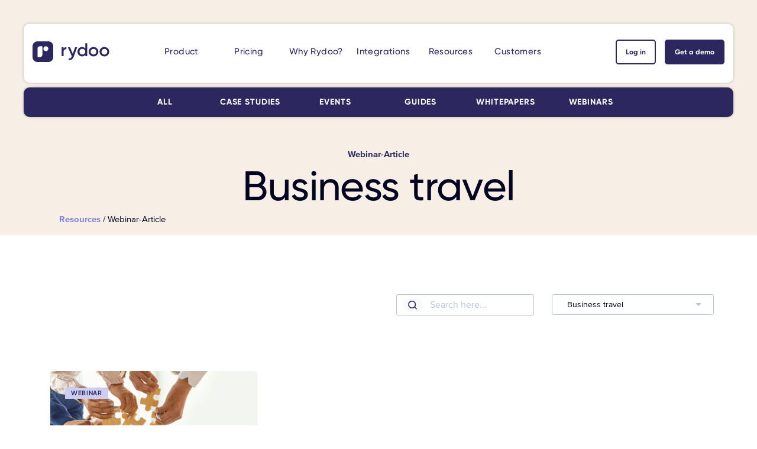

--- FILE ---
content_type: text/html
request_url: https://www.rydoo.com/resources/webinar/business-travel/
body_size: 251883
content:
<!DOCTYPE html>
<html lang="en">
<head>
  <meta charset="utf-8">
  <meta http-equiv="x-ua-compatible" content="ie=edge">
  <meta name="viewport" content="width=device-width, initial-scale=1, shrink-to-fit=no">
  <link rel="apple-touch-icon" sizes="180x180" href="https://www.rydoo.com/app/themes/rydoo/dist/images/fav/apple-touch-icon.png">
  <link rel="shortcut icon" type="image/png" sizes="48x48" href="https://www.rydoo.com/app/themes/rydoo/dist/images/fav/favicon-48x48.png">
  <link rel="shortcut icon" type="image/png" sizes="96x96" href="https://www.rydoo.com/app/themes/rydoo/dist/images/fav/favicon-96x96.png">
  <link rel="shortcut icon" type="image/png" sizes="144x144" href="https://www.rydoo.com/app/themes/rydoo/dist/images/fav/favicon-144x144.png">
  <link rel="shortcut icon" type="image/png" sizes="194x194" href="https://www.rydoo.com/app/themes/rydoo/dist/images/fav/favicon-194x194.png">
  <link rel="mask-icon" href="https://www.rydoo.com/app/themes/rydoo/dist/images/fav/safari-pinned-tab.svg" color="#f5f5f5">
  <link rel="preload" href="https://www.rydoo.com/app/themes/rydoo/dist/fonts/Gilroy/GilroyLight/font.woff" as="font" type="font/woff" crossorigin>
  <link rel="preload" href="https://www.rydoo.com/app/themes/rydoo/dist/fonts/Gilroy/GilroyLight/font.woff2" as="font" type="font/woff2" crossorigin>
  <link rel="preload" href="https://www.rydoo.com/app/themes/rydoo/dist/fonts/Gilroy/GilroyLightItalic/font.woff" as="font" type="font/woff" crossorigin>
  <link rel="preload" href="https://www.rydoo.com/app/themes/rydoo/dist/fonts/Gilroy/GilroyLightItalic/font.woff2" as="font" type="font/woff2" crossorigin>
  <link rel="preload" href="https://www.rydoo.com/app/themes/rydoo/dist/fonts/Gilroy/GilroyRegular/font.woff" as="font" type="font/woff" crossorigin>
  <link rel="preload" href="https://www.rydoo.com/app/themes/rydoo/dist/fonts/Gilroy/GilroyRegular/font.woff2" as="font" type="font/woff2" crossorigin>
  <link rel="preload" href="https://www.rydoo.com/app/themes/rydoo/dist/fonts/Gilroy/GilroyRegularItalic/font.woff" as="font" type="font/woff" crossorigin>
  <link rel="preload" href="https://www.rydoo.com/app/themes/rydoo/dist/fonts/Gilroy/GilroyRegularItalic/font.woff2" as="font" type="font/woff2" crossorigin>
  <link rel="preload" href="https://www.rydoo.com/app/themes/rydoo/dist/fonts/Gilroy/GilroyMedium/font.woff" as="font" type="font/woff" crossorigin>
  <link rel="preload" href="https://www.rydoo.com/app/themes/rydoo/dist/fonts/Gilroy/GilroyMedium/font.woff2" as="font" type="font/woff2" crossorigin>
  <link rel="preload" href="https://www.rydoo.com/app/themes/rydoo/dist/fonts/Gilroy/GilroyMediumItalic/font.woff" as="font" type="font/woff" crossorigin>
  <link rel="preload" href="https://www.rydoo.com/app/themes/rydoo/dist/fonts/Gilroy/GilroyMediumItalic/font.woff2" as="font" type="font/woff2" crossorigin>
  <link rel="preload" href="https://www.rydoo.com/app/themes/rydoo/dist/fonts/Gilroy/GilroySemiBold/font.woff" as="font" type="font/woff" crossorigin>
  <link rel="preload" href="https://www.rydoo.com/app/themes/rydoo/dist/fonts/Gilroy/GilroySemiBold/font.woff2" as="font" type="font/woff2" crossorigin>
  <link rel="preload" href="https://www.rydoo.com/app/themes/rydoo/dist/fonts/Gilroy/GilroySemiBoldItalic/font.woff" as="font" type="font/woff" crossorigin>
  <link rel="preload" href="https://www.rydoo.com/app/themes/rydoo/dist/fonts/Gilroy/GilroySemiBoldItalic/font.woff2" as="font" type="font/woff2" crossorigin>
  <link rel="preload" href="https://www.rydoo.com/app/themes/rydoo/dist/fonts/Gilroy/GilroyBold/font.woff" as="font" type="font/woff" crossorigin>
  <link rel="preload" href="https://www.rydoo.com/app/themes/rydoo/dist/fonts/Gilroy/GilroyBold/font.woff2" as="font" type="font/woff2" crossorigin>
  <link rel="preload" href="https://www.rydoo.com/app/themes/rydoo/dist/fonts/Gilroy/GilroyBoldItalic/font.woff" as="font" type="font/woff" crossorigin>
  <link rel="preload" href="https://www.rydoo.com/app/themes/rydoo/dist/fonts/Gilroy/GilroyBoldItalic/font.woff2" as="font" type="font/woff2" crossorigin>
  <link rel="preload" href="https://www.rydoo.com/app/themes/rydoo/dist/fonts/ProximaNova.woff" as="font" type="font/woff" crossorigin>
  <link rel="preload" href="https://www.rydoo.com/app/themes/rydoo/dist/fonts/ProximaNova.woff2" as="font" type="font/woff2" crossorigin>
  <link rel="preload" href="https://www.rydoo.com/app/themes/rydoo/dist/fonts/ProximaNovaMedium.woff" as="font" type="font/woff" crossorigin>
  <link rel="preload" href="https://www.rydoo.com/app/themes/rydoo/dist/fonts/ProximaNovaMedium.woff2" as="font" type="font/woff2" crossorigin>
  <link rel="preload" href="https://www.rydoo.com/app/themes/rydoo/dist/fonts/ProximaNovaBold.woff" as="font" type="font/woff" crossorigin>
  <link rel="preload" href="https://www.rydoo.com/app/themes/rydoo/dist/fonts/ProximaNovaBold.woff2" as="font" type="font/woff2" crossorigin>
  	<style>img:is([sizes="auto" i], [sizes^="auto," i]) { contain-intrinsic-size: 3000px 1500px }</style>
	<link rel="alternate" href="https://www.rydoo.com/resources/webinar/business-travel/" hreflang="x-default">
<link rel="alternate" hreflang="en" href="https://www.rydoo.com/resources/webinar/business-travel/">
<link rel="alternate" hreflang="x-default" href="https://www.rydoo.com/resources/webinar/business-travel/">
	<meta name="robots" content="noindex,follow">

<!-- Search Engine Optimization by Rank Math - https://rankmath.com/ -->
<title>Business travel Archives - Rydoo</title>
<meta name="description" content="Browse our blogposts on Business travel and get the latest news on Business Travel and Expense Management automation.">
<meta name="robots" content="follow, index, max-snippet:-1, max-video-preview:-1, max-image-preview:large">
<link rel="canonical" href="https://www.rydoo.com/resources/webinar/business-travel/">
<meta property="og:locale" content="en_US">
<meta property="og:type" content="article">
<meta property="og:title" content="Business travel Archives - Rydoo">
<meta property="og:description" content="Browse our blogposts on Business travel and get the latest news on Business Travel and Expense Management automation.">
<meta property="og:url" content="https://www.rydoo.com/resources/webinar/business-travel/">
<meta property="og:site_name" content="Rydoo">
<meta property="article:publisher" content="https://www.facebook.com/Rydooapp">
<meta property="og:image" content="https://www.rydoo.com/app/uploads/2024/02/rydoo_less-admin-more-impact_opengraph.png">
<meta property="og:image:secure_url" content="https://www.rydoo.com/app/uploads/2024/02/rydoo_less-admin-more-impact_opengraph.png">
<meta property="og:image:width" content="1200">
<meta property="og:image:height" content="630">
<meta property="og:image:alt" content="Rydoo - Less admin. More impact. - Opengraph">
<meta property="og:image:type" content="image/png">
<meta name="twitter:card" content="summary_large_image">
<meta name="twitter:title" content="Business travel Archives - Rydoo">
<meta name="twitter:description" content="Browse our blogposts on Business travel and get the latest news on Business Travel and Expense Management automation.">
<meta name="twitter:site" content="@rydooapp">
<meta name="twitter:image" content="https://www.rydoo.com/app/uploads/2024/02/rydoo_less-admin-more-impact_opengraph.png">
<meta name="twitter:label1" content="Webinars">
<meta name="twitter:data1" content="2">
<script type="application/ld+json" class="rank-math-schema">{"@context":"https://schema.org","@graph":[{"@type":"Place","@id":"https://www.rydoo.com/#place","address":{"@type":"PostalAddress","streetAddress":"Hendrik Consciencestraat 40/42","addressLocality":"Mechelen","addressRegion":"Mechelen","postalCode":"2800","addressCountry":"Belgium"}},{"@type":"Organization","@id":"https://www.rydoo.com/#organization","name":"Rydoo","url":"https://www.rydoo.com","sameAs":["https://www.facebook.com/Rydooapp","https://twitter.com/rydooapp"],"email":"support@rydoo.com","address":{"@type":"PostalAddress","streetAddress":"Hendrik Consciencestraat 40/42","addressLocality":"Mechelen","addressRegion":"Mechelen","postalCode":"2800","addressCountry":"Belgium"},"logo":{"@type":"ImageObject","@id":"https://www.rydoo.com/#logo","url":"https://www.rydoo.com/app/uploads/2022/03/Rydoo-Logo-Email.png","contentUrl":"https://www.rydoo.com/app/uploads/2022/03/Rydoo-Logo-Email.png","caption":"Rydoo","inLanguage":"en-EU","width":"135","height":"35"},"location":{"@id":"https://www.rydoo.com/#place"}},{"@type":"WebSite","@id":"https://www.rydoo.com/#website","url":"https://www.rydoo.com","name":"Rydoo","publisher":{"@id":"https://www.rydoo.com/#organization"},"inLanguage":"en-EU"},{"@type":"CollectionPage","@id":"https://www.rydoo.com/resources/webinar/business-travel/#webpage","url":"https://www.rydoo.com/resources/webinar/business-travel/","name":"Business travel Archives - Rydoo","isPartOf":{"@id":"https://www.rydoo.com/#website"},"inLanguage":"en-EU"}]}</script>
<!-- /Rank Math WordPress SEO plugin -->

<link rel="dns-prefetch" href="https://code.jquery.com/">
<style id="safe-svg-svg-icon-style-inline-css" type="text/css">.safe-svg-cover{text-align:center}.safe-svg-cover .safe-svg-inside{display:inline-block;max-width:100%}.safe-svg-cover svg{height:100%;max-height:100%;max-width:100%;width:100%}</style>
<style id="rank-math-toc-block-style-inline-css" type="text/css">.wp-block-rank-math-toc-block nav ol{counter-reset:item}.wp-block-rank-math-toc-block nav ol li{display:block}.wp-block-rank-math-toc-block nav ol li:before{content:counters(item, ".") ". ";counter-increment:item}</style>
<style id="rank-math-rich-snippet-style-inline-css" type="text/css">/*!
* Plugin:  Rank Math
* URL: https://rankmath.com/wordpress/plugin/seo-suite/
* Name:  rank-math-review-snippet.css
*/@-webkit-keyframes spin{0%{-webkit-transform:rotate(0deg)}100%{-webkit-transform:rotate(-360deg)}}@keyframes spin{0%{-webkit-transform:rotate(0deg)}100%{-webkit-transform:rotate(-360deg)}}@keyframes bounce{from{-webkit-transform:translateY(0px);transform:translateY(0px)}to{-webkit-transform:translateY(-5px);transform:translateY(-5px)}}@-webkit-keyframes bounce{from{-webkit-transform:translateY(0px);transform:translateY(0px)}to{-webkit-transform:translateY(-5px);transform:translateY(-5px)}}@-webkit-keyframes loading{0%{background-size:20% 50% ,20% 50% ,20% 50%}20%{background-size:20% 20% ,20% 50% ,20% 50%}40%{background-size:20% 100%,20% 20% ,20% 50%}60%{background-size:20% 50% ,20% 100%,20% 20%}80%{background-size:20% 50% ,20% 50% ,20% 100%}100%{background-size:20% 50% ,20% 50% ,20% 50%}}@keyframes loading{0%{background-size:20% 50% ,20% 50% ,20% 50%}20%{background-size:20% 20% ,20% 50% ,20% 50%}40%{background-size:20% 100%,20% 20% ,20% 50%}60%{background-size:20% 50% ,20% 100%,20% 20%}80%{background-size:20% 50% ,20% 50% ,20% 100%}100%{background-size:20% 50% ,20% 50% ,20% 50%}}:root{--rankmath-wp-adminbar-height: 0}#rank-math-rich-snippet-wrapper{overflow:hidden}#rank-math-rich-snippet-wrapper h5.rank-math-title{display:block;font-size:18px;line-height:1.4}#rank-math-rich-snippet-wrapper .rank-math-review-image{float:right;max-width:40%;margin-left:15px}#rank-math-rich-snippet-wrapper .rank-math-review-data{margin-bottom:15px}#rank-math-rich-snippet-wrapper .rank-math-total-wrapper{width:100%;padding:0 0 20px 0;float:left;clear:both;position:relative;-webkit-box-sizing:border-box;box-sizing:border-box}#rank-math-rich-snippet-wrapper .rank-math-total-wrapper .rank-math-total{border:0;display:block;margin:0;width:auto;float:left;text-align:left;padding:0;font-size:24px;line-height:1;font-weight:700;-webkit-box-sizing:border-box;box-sizing:border-box;overflow:hidden}#rank-math-rich-snippet-wrapper .rank-math-total-wrapper .rank-math-review-star{float:left;margin-left:15px;margin-top:5px;position:relative;z-index:99;line-height:1}#rank-math-rich-snippet-wrapper .rank-math-total-wrapper .rank-math-review-star .rank-math-review-result-wrapper{display:inline-block;white-space:nowrap;position:relative;color:#e7e7e7}#rank-math-rich-snippet-wrapper .rank-math-total-wrapper .rank-math-review-star .rank-math-review-result-wrapper .rank-math-review-result{position:absolute;top:0;left:0;overflow:hidden;white-space:nowrap;color:#ffbe01}#rank-math-rich-snippet-wrapper .rank-math-total-wrapper .rank-math-review-star .rank-math-review-result-wrapper i{font-size:18px;-webkit-text-stroke-width:1px;font-style:normal;padding:0 2px;line-height:inherit}#rank-math-rich-snippet-wrapper .rank-math-total-wrapper .rank-math-review-star .rank-math-review-result-wrapper i:before{content:"\2605"}body.rtl #rank-math-rich-snippet-wrapper .rank-math-review-image{float:left;margin-left:0;margin-right:15px}body.rtl #rank-math-rich-snippet-wrapper .rank-math-total-wrapper .rank-math-total{float:right}body.rtl #rank-math-rich-snippet-wrapper .rank-math-total-wrapper .rank-math-review-star{float:right;margin-left:0;margin-right:15px}body.rtl #rank-math-rich-snippet-wrapper .rank-math-total-wrapper .rank-math-review-star .rank-math-review-result{left:auto;right:0}@media screen and (max-width: 480px){#rank-math-rich-snippet-wrapper .rank-math-review-image{display:block;max-width:100%;width:100%;text-align:center;margin-right:0}#rank-math-rich-snippet-wrapper .rank-math-review-data{clear:both}}.clear{clear:both}</style>
<style id="global-styles-inline-css" type="text/css">:root{--wp--preset--aspect-ratio--square: 1;--wp--preset--aspect-ratio--4-3: 4/3;--wp--preset--aspect-ratio--3-4: 3/4;--wp--preset--aspect-ratio--3-2: 3/2;--wp--preset--aspect-ratio--2-3: 2/3;--wp--preset--aspect-ratio--16-9: 16/9;--wp--preset--aspect-ratio--9-16: 9/16;--wp--preset--color--black: #000000;--wp--preset--color--cyan-bluish-gray: #abb8c3;--wp--preset--color--white: #ffffff;--wp--preset--color--pale-pink: #f78da7;--wp--preset--color--vivid-red: #cf2e2e;--wp--preset--color--luminous-vivid-orange: #ff6900;--wp--preset--color--luminous-vivid-amber: #fcb900;--wp--preset--color--light-green-cyan: #7bdcb5;--wp--preset--color--vivid-green-cyan: #00d084;--wp--preset--color--pale-cyan-blue: #8ed1fc;--wp--preset--color--vivid-cyan-blue: #0693e3;--wp--preset--color--vivid-purple: #9b51e0;--wp--preset--gradient--vivid-cyan-blue-to-vivid-purple: linear-gradient(135deg,rgba(6,147,227,1) 0%,rgb(155,81,224) 100%);--wp--preset--gradient--light-green-cyan-to-vivid-green-cyan: linear-gradient(135deg,rgb(122,220,180) 0%,rgb(0,208,130) 100%);--wp--preset--gradient--luminous-vivid-amber-to-luminous-vivid-orange: linear-gradient(135deg,rgba(252,185,0,1) 0%,rgba(255,105,0,1) 100%);--wp--preset--gradient--luminous-vivid-orange-to-vivid-red: linear-gradient(135deg,rgba(255,105,0,1) 0%,rgb(207,46,46) 100%);--wp--preset--gradient--very-light-gray-to-cyan-bluish-gray: linear-gradient(135deg,rgb(238,238,238) 0%,rgb(169,184,195) 100%);--wp--preset--gradient--cool-to-warm-spectrum: linear-gradient(135deg,rgb(74,234,220) 0%,rgb(151,120,209) 20%,rgb(207,42,186) 40%,rgb(238,44,130) 60%,rgb(251,105,98) 80%,rgb(254,248,76) 100%);--wp--preset--gradient--blush-light-purple: linear-gradient(135deg,rgb(255,206,236) 0%,rgb(152,150,240) 100%);--wp--preset--gradient--blush-bordeaux: linear-gradient(135deg,rgb(254,205,165) 0%,rgb(254,45,45) 50%,rgb(107,0,62) 100%);--wp--preset--gradient--luminous-dusk: linear-gradient(135deg,rgb(255,203,112) 0%,rgb(199,81,192) 50%,rgb(65,88,208) 100%);--wp--preset--gradient--pale-ocean: linear-gradient(135deg,rgb(255,245,203) 0%,rgb(182,227,212) 50%,rgb(51,167,181) 100%);--wp--preset--gradient--electric-grass: linear-gradient(135deg,rgb(202,248,128) 0%,rgb(113,206,126) 100%);--wp--preset--gradient--midnight: linear-gradient(135deg,rgb(2,3,129) 0%,rgb(40,116,252) 100%);--wp--preset--font-size--small: 13px;--wp--preset--font-size--medium: 20px;--wp--preset--font-size--large: 36px;--wp--preset--font-size--x-large: 42px;--wp--preset--spacing--20: 0.44rem;--wp--preset--spacing--30: 0.67rem;--wp--preset--spacing--40: 1rem;--wp--preset--spacing--50: 1.5rem;--wp--preset--spacing--60: 2.25rem;--wp--preset--spacing--70: 3.38rem;--wp--preset--spacing--80: 5.06rem;--wp--preset--shadow--natural: 6px 6px 9px rgba(0, 0, 0, 0.2);--wp--preset--shadow--deep: 12px 12px 50px rgba(0, 0, 0, 0.4);--wp--preset--shadow--sharp: 6px 6px 0px rgba(0, 0, 0, 0.2);--wp--preset--shadow--outlined: 6px 6px 0px -3px rgba(255, 255, 255, 1), 6px 6px rgba(0, 0, 0, 1);--wp--preset--shadow--crisp: 6px 6px 0px rgba(0, 0, 0, 1);}:where(body) { margin: 0; }.wp-site-blocks > .alignleft { float: left; margin-right: 2em; }.wp-site-blocks > .alignright { float: right; margin-left: 2em; }.wp-site-blocks > .aligncenter { justify-content: center; margin-left: auto; margin-right: auto; }:where(.is-layout-flex){gap: 0.5em;}:where(.is-layout-grid){gap: 0.5em;}.is-layout-flow > .alignleft{float: left;margin-inline-start: 0;margin-inline-end: 2em;}.is-layout-flow > .alignright{float: right;margin-inline-start: 2em;margin-inline-end: 0;}.is-layout-flow > .aligncenter{margin-left: auto !important;margin-right: auto !important;}.is-layout-constrained > .alignleft{float: left;margin-inline-start: 0;margin-inline-end: 2em;}.is-layout-constrained > .alignright{float: right;margin-inline-start: 2em;margin-inline-end: 0;}.is-layout-constrained > .aligncenter{margin-left: auto !important;margin-right: auto !important;}.is-layout-constrained > :where(:not(.alignleft):not(.alignright):not(.alignfull)){margin-left: auto !important;margin-right: auto !important;}body .is-layout-flex{display: flex;}.is-layout-flex{flex-wrap: wrap;align-items: center;}.is-layout-flex > :is(*, div){margin: 0;}body .is-layout-grid{display: grid;}.is-layout-grid > :is(*, div){margin: 0;}body{padding-top: 0px;padding-right: 0px;padding-bottom: 0px;padding-left: 0px;}a:where(:not(.wp-element-button)){text-decoration: underline;}:root :where(.wp-element-button, .wp-block-button__link){background-color: #32373c;border-width: 0;color: #fff;font-family: inherit;font-size: inherit;line-height: inherit;padding: calc(0.667em + 2px) calc(1.333em + 2px);text-decoration: none;}.has-black-color{color: var(--wp--preset--color--black) !important;}.has-cyan-bluish-gray-color{color: var(--wp--preset--color--cyan-bluish-gray) !important;}.has-white-color{color: var(--wp--preset--color--white) !important;}.has-pale-pink-color{color: var(--wp--preset--color--pale-pink) !important;}.has-vivid-red-color{color: var(--wp--preset--color--vivid-red) !important;}.has-luminous-vivid-orange-color{color: var(--wp--preset--color--luminous-vivid-orange) !important;}.has-luminous-vivid-amber-color{color: var(--wp--preset--color--luminous-vivid-amber) !important;}.has-light-green-cyan-color{color: var(--wp--preset--color--light-green-cyan) !important;}.has-vivid-green-cyan-color{color: var(--wp--preset--color--vivid-green-cyan) !important;}.has-pale-cyan-blue-color{color: var(--wp--preset--color--pale-cyan-blue) !important;}.has-vivid-cyan-blue-color{color: var(--wp--preset--color--vivid-cyan-blue) !important;}.has-vivid-purple-color{color: var(--wp--preset--color--vivid-purple) !important;}.has-black-background-color{background-color: var(--wp--preset--color--black) !important;}.has-cyan-bluish-gray-background-color{background-color: var(--wp--preset--color--cyan-bluish-gray) !important;}.has-white-background-color{background-color: var(--wp--preset--color--white) !important;}.has-pale-pink-background-color{background-color: var(--wp--preset--color--pale-pink) !important;}.has-vivid-red-background-color{background-color: var(--wp--preset--color--vivid-red) !important;}.has-luminous-vivid-orange-background-color{background-color: var(--wp--preset--color--luminous-vivid-orange) !important;}.has-luminous-vivid-amber-background-color{background-color: var(--wp--preset--color--luminous-vivid-amber) !important;}.has-light-green-cyan-background-color{background-color: var(--wp--preset--color--light-green-cyan) !important;}.has-vivid-green-cyan-background-color{background-color: var(--wp--preset--color--vivid-green-cyan) !important;}.has-pale-cyan-blue-background-color{background-color: var(--wp--preset--color--pale-cyan-blue) !important;}.has-vivid-cyan-blue-background-color{background-color: var(--wp--preset--color--vivid-cyan-blue) !important;}.has-vivid-purple-background-color{background-color: var(--wp--preset--color--vivid-purple) !important;}.has-black-border-color{border-color: var(--wp--preset--color--black) !important;}.has-cyan-bluish-gray-border-color{border-color: var(--wp--preset--color--cyan-bluish-gray) !important;}.has-white-border-color{border-color: var(--wp--preset--color--white) !important;}.has-pale-pink-border-color{border-color: var(--wp--preset--color--pale-pink) !important;}.has-vivid-red-border-color{border-color: var(--wp--preset--color--vivid-red) !important;}.has-luminous-vivid-orange-border-color{border-color: var(--wp--preset--color--luminous-vivid-orange) !important;}.has-luminous-vivid-amber-border-color{border-color: var(--wp--preset--color--luminous-vivid-amber) !important;}.has-light-green-cyan-border-color{border-color: var(--wp--preset--color--light-green-cyan) !important;}.has-vivid-green-cyan-border-color{border-color: var(--wp--preset--color--vivid-green-cyan) !important;}.has-pale-cyan-blue-border-color{border-color: var(--wp--preset--color--pale-cyan-blue) !important;}.has-vivid-cyan-blue-border-color{border-color: var(--wp--preset--color--vivid-cyan-blue) !important;}.has-vivid-purple-border-color{border-color: var(--wp--preset--color--vivid-purple) !important;}.has-vivid-cyan-blue-to-vivid-purple-gradient-background{background: var(--wp--preset--gradient--vivid-cyan-blue-to-vivid-purple) !important;}.has-light-green-cyan-to-vivid-green-cyan-gradient-background{background: var(--wp--preset--gradient--light-green-cyan-to-vivid-green-cyan) !important;}.has-luminous-vivid-amber-to-luminous-vivid-orange-gradient-background{background: var(--wp--preset--gradient--luminous-vivid-amber-to-luminous-vivid-orange) !important;}.has-luminous-vivid-orange-to-vivid-red-gradient-background{background: var(--wp--preset--gradient--luminous-vivid-orange-to-vivid-red) !important;}.has-very-light-gray-to-cyan-bluish-gray-gradient-background{background: var(--wp--preset--gradient--very-light-gray-to-cyan-bluish-gray) !important;}.has-cool-to-warm-spectrum-gradient-background{background: var(--wp--preset--gradient--cool-to-warm-spectrum) !important;}.has-blush-light-purple-gradient-background{background: var(--wp--preset--gradient--blush-light-purple) !important;}.has-blush-bordeaux-gradient-background{background: var(--wp--preset--gradient--blush-bordeaux) !important;}.has-luminous-dusk-gradient-background{background: var(--wp--preset--gradient--luminous-dusk) !important;}.has-pale-ocean-gradient-background{background: var(--wp--preset--gradient--pale-ocean) !important;}.has-electric-grass-gradient-background{background: var(--wp--preset--gradient--electric-grass) !important;}.has-midnight-gradient-background{background: var(--wp--preset--gradient--midnight) !important;}.has-small-font-size{font-size: var(--wp--preset--font-size--small) !important;}.has-medium-font-size{font-size: var(--wp--preset--font-size--medium) !important;}.has-large-font-size{font-size: var(--wp--preset--font-size--large) !important;}.has-x-large-font-size{font-size: var(--wp--preset--font-size--x-large) !important;}
:where(.wp-block-post-template.is-layout-flex){gap: 1.25em;}:where(.wp-block-post-template.is-layout-grid){gap: 1.25em;}
:where(.wp-block-columns.is-layout-flex){gap: 2em;}:where(.wp-block-columns.is-layout-grid){gap: 2em;}
:root :where(.wp-block-pullquote){font-size: 1.5em;line-height: 1.6;}</style>
<link rel="stylesheet" href="https://www.rydoo.com/app/themes/rydoo/dist/styles/main.css?ver=1760624460">
<meta name="generator" content="WPML ver:4.6.7 stt:37,1,67,66,4,3,65,2;">
<script>
    function copyToClipboard(copyText) {
        event.preventDefault();
        copyText.classList.add("active");
        copyText.select();
        copyText.setSelectionRange(0, 99999);
        document.execCommand("copy");
        alert(copyText.value + " was copied to your clipboard.");
        copyText.classList.remove("active");
    }
   </script>
  <!-- Google Tag Manager -->
  <script data-type="lazy" data-src="[data-uri]"></script>
  <!-- End Google Tag Manager -->

</head>

<body class="archive tax-resources-topics term-business-travel term-88 resources app-data index-data archive-data taxonomy-data taxonomy-resources-topics-data taxonomy-resources-topics-business-travel-data">
  <!-- Google Tag Manager (noscript) -->
  <noscript><iframe src="https://www.googletagmanager.com/ns.html?id=GTM-W6CSH4R" height="0" width="0" style="display:none;visibility:hidden"></iframe></noscript>
  <!-- End Google Tag Manager (noscript) -->

  
  
  <header class="mega-header    navigation  sticky-scroll">
    <div class="mega-top  container">
      <div class="align-center">
        <div class="row align-center  no-gutters">
          <div class="col-4 col-lg-1  col-xl-2">
                                          <a href="https://www.rydoo.com/" title="Rydoo - Home">
                                                <img src="https://www.rydoo.com/app/themes/rydoo/dist/images/logo/Rydoo-Logo-Full-Color.svg" alt="Rydoo desktop logo" class="d-none d-lg-block">
                  <img src="https://www.rydoo.com/app/themes/rydoo/dist/images/logo/Rydoo-Logo-Short-Color.svg" alt="Rydoo mobile logo" class="d-block d-lg-none">
                                              </a>
                                    </div>
          <div class="text-center col-1   col-lg-8   col-xl-7">
                                          <nav class="mega-nav">
                  <ul id="menu-main-menu" class="mega-primary  container">
                                                                                                                                            <li class="menu-item menu-item-type-custom menu-item-object-custom  menu-item-has-children preventdefault-on-mobile   menu-item-1536">
                            <a>Product</a>
                                                          <ul class="sub-menu container">
                                <li class="menu-item menu-item-type-custom">
                                  <section class="pattern page_section      menu-item_product" style="">

            <span class="dots"></span>

            <div class="container">

                <div class="row">

                                            <div class="section-header col-12">
                                                                                            
                                                                                </div>
                    
                    <div class="section-content col-12">
                         
                              
                                  
                                <div class="flexible_cards     cards_1-columns">
    <p class="cards-title">Rydoo platform</p>                    <div class="row  gutters">
                                                                                <div class="flexible_card  col-12">
    <div class="flexible_card-container   icon-list elevate-on-hover    quote_icon   has-readmore">
        <div class="column-icon-list    panel     color-primary-3-lightest-bg    left-side">
                                    <a href="https://www.rydoo.com/expense/" class="flexible_card-container_link" target=""></a>
                                                                                        <div class="column-1">
                                                                        
                                                                                                                                                                                        <img loading="lazy" class="card-icon flexible_card-icon" src="https://www.rydoo.com/app/uploads/2024/10/expense-management-software_icon-illustration.svg" sizes="1200px" width="31" height="30" alt="expense management software icon-illustration" title="">
                                                                                                                                                                                                                    <div class="content">
                                                                                                                                    <p class="sub-heading card-title">Expense management</p>
                                                                                                                                                                                                                                                            <div class="card-text  body">
<p>A smart software to manage expenses efficiently.</p>
</div>
                                                                                                                                                        <div class="btn-container button-group">
                      <a id="" class="body-medium  link" href="https://www.rydoo.com/expense/" title="Know more about Expense management" target="">
                                     
             
                                </a>
          </div>
                                                                                        
                                                            
                                                            </div>
                            </div>
                                                    </div>
                </div>
</div>
                                                                                                <div class="flexible_card  col-12">
    <div class="flexible_card-container   icon-list elevate-on-hover    quote_icon   has-readmore">
        <div class="column-icon-list    panel     color-default    left-side">
                                    <a href="https://www.rydoo.com/mobile-expense-app/" class="flexible_card-container_link" target=""></a>
                                                                                        <div class="column-1">
                                                                        
                                                                                                                                                                                        <img loading="lazy" class="card-icon flexible_card-icon" src="https://www.rydoo.com/app/uploads/2024/07/expense-app_icon-illustration_white-bg.svg" sizes="1200px" width="45" height="45" alt="Expense app - icon-illustration - white-bg" title="">
                                                                                                                                                                                                                    <div class="content">
                                                                                                                                    <p class="sub-heading card-title">Expense app</p>
                                                                                                                                                                                                                                                            <div class="card-text  body">
<p>The number 1 expensing app in the market.</p>
</div>
                                                                                                                                                        <div class="btn-container button-group">
                      <a id="" class="body-medium  link" href="https://www.rydoo.com/mobile-expense-app/" title="" target="">
                                     
             
                                </a>
          </div>
                                                                                        
                                                            
                                                            </div>
                            </div>
                                                    </div>
                </div>
</div>
                                                                                                <div class="flexible_card  col-12">
    <div class="flexible_card-container   icon-list elevate-on-hover    quote_icon   has-readmore">
        <div class="column-icon-list    panel     color-primary-3-lightest-bg    left-side">
                                    <a href="https://www.rydoo.com/expense/smart-audit/" class="flexible_card-container_link" target=""></a>
                                                                                        <div class="column-1">
                                                                        
                                                                                                                                                                                        <img loading="lazy" class="card-icon flexible_card-icon" src="https://www.rydoo.com/app/uploads/2023/07/smart-audit_icon-illustration_white-bg.svg" sizes="1200px" width="45" height="45" alt="smart audit icon-illustration" title="">
                                                                                                                                                                                                                    <div class="content">
                                                                                                                                    <p class="sub-heading card-title">Smart Audit</p>
                                                                                                                                                                                                                                                            <div class="card-text  body">
<p>Automatically analyse all expenses with AI.</p>
</div>
                                                                                                                                                        <div class="btn-container button-group">
                      <a id="" class="body-medium  link" href="https://www.rydoo.com/expense/smart-audit/" title="Know more about Smart Audit" target="">
                                     
             
                                </a>
          </div>
                                                                                        
                                                            
                                                            </div>
                            </div>
                                                    </div>
                </div>
</div>
                                                                                                <div class="flexible_card  col-12">
    <div class="flexible_card-container   icon-list elevate-on-hover    quote_icon   has-readmore">
        <div class="column-icon-list    panel     color-primary-3-lightest-bg    left-side">
                                    <a href="https://www.rydoo.com/cards/" class="flexible_card-container_link" target=""></a>
                                                                                        <div class="column-1">
                                                                        
                                                                                                                                                                                        <img loading="lazy" class="card-icon flexible_card-icon" src="https://www.rydoo.com/app/uploads/2023/07/rydoo-cards_icon-illustration.svg" sizes="1200px" width="54" height="54" alt="rydoo cards icon-illustration" title="">
                                                                                                                                                                                                                    <div class="content">
                                                                                                                                    <p class="sub-heading card-title">Expense cards</p>
                                                                                                                                                                                                                                                            <div class="card-text  body">
<p>Smart virtual and physical corporate cards.</p>
</div>
                                                                                                                                                        <div class="btn-container button-group">
                      <a id="" class="body-medium  link" href="https://www.rydoo.com/cards/" title="Know more about Expense cards" target="">
                                     
             
                                </a>
          </div>
                                                                                        
                                                            
                                                            </div>
                            </div>
                                                    </div>
                </div>
</div>
                                    </div>
</div>
                                                                                                                                                                                                                                                                                                                                                                                                                                                                                                                                                                                                                                                                                                                                                                                                                              
                                  
                                <div class="flexible_cards     cards_2-columns">
    <p class="cards-title">Product features</p>                    <div class="row  gutters">
                                                                                <div class="flexible_card  col-12 col-md-6 col-lg-6">
    <div class="flexible_card-container   icon-list elevate-on-hover    quote_icon   has-readmore">
        <div class="column-icon-list    panel     color-light    left-side">
                                    <a href="https://www.rydoo.com/expense/automated-expense-approvals/" class="flexible_card-container_link" target=""></a>
                                                                                        <div class="column-2-icon-list icon">
                                                                                                                                <div class="card-icon column-2-card-icon">
                                                                                                                                                                                                                            <img loading="lazy" class="flexible_card-icon" src="https://www.rydoo.com/app/uploads/2024/10/instant-approval_icon-illustration.svg" sizes="300px" width="68" height="68" alt="Instant approval - icon-illustration" title="">
                                                                                                                                                                                                                </div>
                                                                                        <div class="content">
                                                                                                                                                            <p class="sub-heading card-title">Automated approvals</p>
                                                                                                                                                                                                
                                                                                                                                <div class="card-text  body">
<p>Set your own policy rules and automate expense approvals.</p>
</div>
                                                                                                                                                        <div class="btn-container button-group">
                      <a id="" class="body-medium  link" href="https://www.rydoo.com/expense/automated-expense-approvals/" title="Know more about Automated Expense Approvals" target="">
                                     
             
                                </a>
          </div>
                                                                                        
                                                            
                                                            </div>
                            </div>
                                                    </div>
                </div>
</div>
                                                                                                <div class="flexible_card  col-12 col-md-6 col-lg-6">
    <div class="flexible_card-container   icon-list elevate-on-hover    quote_icon   has-readmore">
        <div class="column-icon-list    panel     color-light    left-side">
                                    <a href="https://www.rydoo.com/expense/receipt-scanner/" class="flexible_card-container_link" target=""></a>
                                                                                        <div class="column-2-icon-list icon">
                                                                                                                                <div class="card-icon column-2-card-icon">
                                                                                                                                                                                                                            <img loading="lazy" class="flexible_card-icon" src="https://www.rydoo.com/app/uploads/2024/10/easy-scan_icon-illustration.svg" sizes="300px" width="68" height="68" alt="Easy scan and receipt scanner icon-illustration" title="">
                                                                                                                                                                                                                </div>
                                                                                        <div class="content">
                                                                                                                                                            <p class="sub-heading card-title">Receipt scanner</p>
                                                                                                                                                                                                
                                                                                                                                <div class="card-text  body">
<p>Submit expenses in just 10 seconds with our AI-powered scanner.</p>
</div>
                                                                                                                                                        <div class="btn-container button-group">
                      <a id="" class="body-medium  link" href="https://www.rydoo.com/expense/receipt-scanner/" title="Know more about Receipt scanner" target="">
                                     
             
                                </a>
          </div>
                                                                                        
                                                            
                                                            </div>
                            </div>
                                                    </div>
                </div>
</div>
                                                                                                <div class="flexible_card  col-12 col-md-6 col-lg-6">
    <div class="flexible_card-container   icon-list elevate-on-hover    quote_icon   has-readmore">
        <div class="column-icon-list    panel     color-light    left-side">
                                    <a href="https://www.rydoo.com/expense/credit-card-reconciliation/" class="flexible_card-container_link" target=""></a>
                                                                                        <div class="column-2-icon-list icon">
                                                                                                                                <div class="card-icon column-2-card-icon">
                                                                                                                                                                                                                            <img loading="lazy" class="flexible_card-icon" src="https://www.rydoo.com/app/uploads/2024/07/credit-card-automated-reconciliation_icon-illustration.svg" sizes="300px" width="45" height="45" alt="credit card automated reconciliation icon-illustration" title="">
                                                                                                                                                                                                                </div>
                                                                                        <div class="content">
                                                                                                                                                            <p class="sub-heading card-title">Credit card reconciliation</p>
                                                                                                                                                                                                
                                                                                                                                <div class="card-text  body">
<p>Automate your credit card reconciliation process.</p>
</div>
                                                                                                                                                        <div class="btn-container button-group">
                      <a id="" class="body-medium  link" href="https://www.rydoo.com/expense/credit-card-reconciliation/" title="Know more about Credit card reconciliation" target="">
                                     
             
                                </a>
          </div>
                                                                                        
                                                            
                                                            </div>
                            </div>
                                                    </div>
                </div>
</div>
                                                                                                <div class="flexible_card  col-12 col-md-6 col-lg-6">
    <div class="flexible_card-container   icon-list elevate-on-hover    quote_icon   has-readmore">
        <div class="column-icon-list    panel     color-light    left-side">
                                    <a href="https://www.rydoo.com/expense/insights/" class="flexible_card-container_link" target=""></a>
                                                                                        <div class="column-2-icon-list icon">
                                                                                                                                <div class="card-icon column-2-card-icon">
                                                                                                                                                                                                                            <img loading="lazy" class="flexible_card-icon" src="https://www.rydoo.com/app/uploads/2024/07/insights_icon-illustration_purple-bg.svg" sizes="300px" width="45" height="45" alt="insights icon illustration - purple-bg" title="">
                                                                                                                                                                                                                </div>
                                                                                        <div class="content">
                                                                                                                                                            <p class="sub-heading card-title">Insights</p>
                                                                                                                                                                                                
                                                                                                                                <div class="card-text  body">
<p>Discover spending patterns and find cost-saving opportunities.</p>
</div>
                                                                                                                                                        <div class="btn-container button-group">
                      <a id="" class="body-medium  link" href="https://www.rydoo.com/expense/insights/" title="Know more about Insights" target="">
                                     
             
                                </a>
          </div>
                                                                                        
                                                            
                                                            </div>
                            </div>
                                                    </div>
                </div>
</div>
                                                                                                <div class="flexible_card  col-12 col-md-6 col-lg-6">
    <div class="flexible_card-container   icon-list elevate-on-hover    quote_icon   has-readmore">
        <div class="column-icon-list    panel     color-light    left-side">
                                    <a href="https://www.rydoo.com/expense/mileage-tracking/" class="flexible_card-container_link" target=""></a>
                                                                                        <div class="column-2-icon-list icon">
                                                                                                                                <div class="card-icon column-2-card-icon">
                                                                                                                                                                                                                            <img loading="lazy" class="flexible_card-icon" src="https://www.rydoo.com/app/uploads/2024/10/mileage-tracking_icon-illustration.svg" sizes="300px" width="68" height="68" alt="mileage tracking icon-illustration" title="">
                                                                                                                                                                                                                </div>
                                                                                        <div class="content">
                                                                                                                                                            <p class="sub-heading card-title">Mileage tracking</p>
                                                                                                                                                                                                
                                                                                                                                <div class="card-text  body">
<p>Submit and process compliant mileage entries easily.</p>
</div>
                                                                                                                                                        <div class="btn-container button-group">
                      <a id="" class="body-medium  link" href="https://www.rydoo.com/expense/mileage-tracking/" title="Know more about Mileage tracking" target="">
                                     
             
                                </a>
          </div>
                                                                                        
                                                            
                                                            </div>
                            </div>
                                                    </div>
                </div>
</div>
                                                                                                <div class="flexible_card  col-12 col-md-6 col-lg-6">
    <div class="flexible_card-container   icon-list elevate-on-hover    quote_icon   has-readmore">
        <div class="column-icon-list    panel     color-light    left-side">
                                    <a href="https://www.rydoo.com/expense/per-diem-management/" class="flexible_card-container_link" target=""></a>
                                                                                        <div class="column-2-icon-list icon">
                                                                                                                                <div class="card-icon column-2-card-icon">
                                                                                                                                                                                                                            <img loading="lazy" class="flexible_card-icon" src="https://www.rydoo.com/app/uploads/2024/10/per-diem-management_icon-illustration.svg" sizes="300px" width="68" height="68" alt="Per diem management icon-illustration" title="">
                                                                                                                                                                                                                </div>
                                                                                        <div class="content">
                                                                                                                                                            <p class="sub-heading card-title">Per diem management</p>
                                                                                                                                                                                                
                                                                                                                                <div class="card-text  body">
<p>Manage daily allowances and meal deductions with a few clicks.</p>
</div>
                                                                                                                                                        <div class="btn-container button-group">
                      <a id="" class="body-medium  link" href="https://www.rydoo.com/expense/per-diem-management/" title="Know more about Per diem management" target="">
                                     
             
                                </a>
          </div>
                                                                                        
                                                            
                                                            </div>
                            </div>
                                                    </div>
                </div>
</div>
                                                                                                <div class="flexible_card  col-12 col-md-6 col-lg-6">
    <div class="flexible_card-container   icon-list elevate-on-hover    quote_icon   has-readmore">
        <div class="column-icon-list    panel     color-light    left-side">
                                    <a href="https://www.rydoo.com/expense/controlling-services/" class="flexible_card-container_link" target=""></a>
                                                                                        <div class="column-2-icon-list icon">
                                                                                                                                <div class="card-icon column-2-card-icon">
                                                                                                                                                                                                                            <img loading="lazy" class="flexible_card-icon" src="https://www.rydoo.com/app/uploads/2025/01/controlling-services_icon_purple-bg.svg" sizes="300px" width="68" height="68" alt="Controlling services - icon - purple-bg" title="">
                                                                                                                                                                                                                </div>
                                                                                        <div class="content">
                                                                                                                                                            <p class="sub-heading card-title">Controlling services</p>
                                                                                                                                                                                                
                                                                                                                                <div class="card-text  body">
<p>Delegate expense reviews and approvals to our team of specialists.</p>
</div>
                                                                                                                                                        <div class="btn-container button-group">
                      <a id="" class="body-medium  link" href="https://www.rydoo.com/expense/controlling-services/" title="" target="">
                                     
             
                                </a>
          </div>
                                                                                        
                                                            
                                                            </div>
                            </div>
                                                    </div>
                </div>
</div>
                                                                                                <div class="flexible_card  col-12 col-md-6 col-lg-6">
    <div class="flexible_card-container   icon-list elevate-on-hover    quote_icon   has-readmore">
        <div class="column-icon-list    panel     color-light    left-side">
                                    <a href="https://www.rydoo.com/esg-co2-csrd-reporting/" class="flexible_card-container_link" target=""></a>
                                                                                        <div class="column-2-icon-list icon">
                                                                                                                                <div class="card-icon column-2-card-icon">
                                                                                                                                                                                                                            <img loading="lazy" class="flexible_card-icon" src="https://www.rydoo.com/app/uploads/2024/10/co2-tracking_icon-illustration.svg" sizes="300px" width="68" height="68" alt="CO2 tracking icon-illustration" title="">
                                                                                                                                                                                                                </div>
                                                                                        <div class="content">
                                                                                                                                                            <p class="sub-heading card-title">CO2 tracking</p>
                                                                                                                                                                                                
                                                                                                                                <div class="card-text  body">
<p>Accurately track and centralise travel expense data for compliance.</p>
</div>
                                                                                                                                                        <div class="btn-container button-group">
                      <a id="" class="body-medium  link" href="https://www.rydoo.com/esg-co2-csrd-reporting/" title="" target="">
                                     
             
                                </a>
          </div>
                                                                                        
                                                            
                                                            </div>
                            </div>
                                                    </div>
                </div>
</div>
                                    </div>
</div>
                                                                                                                                                                                                                                                                                                                                                                                                                                                                                                                                                                                                                                                                                                                                                                                                                              
                                  
                                <div class="flexible_cards     cards_1-columns">
    <p class="cards-title">Solutions</p>                    <div class="row  gutters">
                                                                                <div class="flexible_card  col-12   bg-right d-none d-md-block">
    <div class="flexible_card-container   icon-list elevate-on-hover    quote_icon   has-readmore    has-background">
        <div class="column-icon-list    panel     color-primary-3-lightest-bg    left-side" style=" background-image: url(https://www.rydoo.com/app/uploads/2024/10/design-system_blur-accent-5_bottom-left.svg); ">
                                    <a href="https://www.rydoo.com/solutions/sap-expense/" class="flexible_card-container_link" target=""></a>
                                                                                        <div class="column-1">
                                                                        
                                                                                                                                                                                                            <div class="content">
                                                                                                                                                                                                                <div class="card-text  body">
<div class="row no-gutters align-center">
<div class="col-12 col-sm-8">
<p>&nbsp;</p>
<p><span class="card-title body-large"><span style="color: var(--color-dark);">Flexible and automated SAP Connectivity</span></span></p>
<p><span class="tag" style="color: var(--color-light); background-color: var(--color-primary-3);">Compatible with SAP</span></p>
</div>
<div></div>
<div class="col-12 col-sm-4"><img loading="lazy" decoding="async" class="wp-image-210678 size-full aligncenter" role="img" src="https://www.rydoo.com/app/uploads/2024/07/logo_sap.svg" alt="logo_sap" width="71" height="36"></div>
</div>
</div>
                                                                                                                                                        <div class="btn-container button-group">
                      <a id="" class="body-medium  link" href="https://www.rydoo.com/solutions/sap-expense/" title="" target="">
                                     
             
                                </a>
          </div>
                                                                                        
                                                            
                                                            </div>
                            </div>
                                                    </div>
                </div>
</div>
                                                                                                <div class="flexible_card  col-12">
    <div class="flexible_card-container   icon-list elevate-on-hover    quote_icon   has-readmore    has-background">
        <div class="column-icon-list    panel     color-primary-3-lightest-bg    left-side" style=" background-image: url(https://www.rydoo.com/app/uploads/2024/07/travel-expense-software_mega-menu_bg.png); ">
                                    <a href="https://www.rydoo.com/solutions/travel-expense-software/" class="flexible_card-container_link" target=""></a>
                                                                                        <div class="column-1">
                                                                        
                                                                                                                                                                                                            <div class="content">
                                                                                                                                                                                                                <div class="card-text  body">
<div class="row no-gutters align-center">
<div class="col-12 col-sm-8">
<p>&nbsp;</p>
<p><span class="card-title body-large"><span style="color: var(--color-dark);">Travel and expense, the smart way</span></span></p>
<p><span class="tag" style="color: var(--color-light); background-color: var(--color-primary-3);">Travel and expense</span></p>
<p>&nbsp;</p>
</div>
<div class="col-12 col-sm-4"><img loading="lazy" decoding="async" class="alignnone size-full wp-image-211089" role="img" src="https://www.rydoo.com/app/uploads/2024/07/travel-expense-software_mega-menu_icon-1.svg" alt="Travel expense software - mega-menu - icon" width="218" height="123"></div>
</div>
</div>
                                                                                                                                                        <div class="btn-container button-group">
                      <a id="" class="body-medium  link" href="https://www.rydoo.com/solutions/travel-expense-software/" title="" target="">
                                     
             
                                </a>
          </div>
                                                                                        
                                                            
                                                            </div>
                            </div>
                                                    </div>
                </div>
</div>
                                    </div>
</div>
                                                                                                                                                                                                                                                                                                                                                                                                                                                                                                                                                                                                                                                                                                                                                                                                                                                                        </div>

                </div>

            </div>

            <span class="red-dot-bottom"></span>

            
        </section>

            
        
                                </li>
                              </ul>
                                                      </li>
                                                                                                                                                                                                                                                                                                                                                                                                                                                                                                                                                                                                                                                                                                  <li class="menu-item menu-item-type-custom menu-item-object-custom   menu-item-93511">
                            <a href="https://www.rydoo.com/pricing/">Pricing</a>
                                                      </li>
                                                                                                                          <li class="menu-item menu-item-type-custom menu-item-object-custom  menu-item-has-children preventdefault-on-mobile   menu-item-24384">
                            <a>Why Rydoo?</a>
                                                          <ul class="sub-menu container">
                                <li class="menu-item menu-item-type-custom">
                                  <section class="pattern page_section      menu-item_why-rydoo" style="">

            <span class="dots"></span>

            <div class="container">

                <div class="row">

                                            <div class="section-header col-12">
                                                                                            
                                                                                </div>
                    
                    <div class="section-content col-12">
                         
                              
                                  
                                <div class="flexible_cards     cards_4-columns">
    <p class="cards-title">Rydoo helps you to...<br><br></p>                    <div class="row  gutters">
                                                                                <div class="flexible_card  col-12 col-md-6 col-lg-3">
    <div class="flexible_card-container   icon-list elevate-on-hover    quote_icon   has-readmore">
        <div class="column-icon-list    panel     color-primary-3-lightest-bg    top">
                                    <a href="https://www.rydoo.com/control/" class="flexible_card-container_link" target=""></a>
                                                                                        <div class="column-4">
                                                                        
                                                                                                                                                                                      <div class="flexible_card-icon_container">
                                                                                                    <img loading="lazy" class="card-icon flexible_card-icon" src="https://www.rydoo.com/app/uploads/2024/10/why-rydoo-menu_control-1.png" sizes="300px" width="630" height="310" alt="control employee spending - why rydoo" title="">
                                                                                                    </div>
                                                                                                                                                                                                                    <div class="content">
                                                                                                                                                                                                                                                                                                    <div class="card-text  body">
<p><span class="body-large">Control employee spending</span></p>
<p>Quickly identify trends and anomalies and respond with agility.</p>
</div>
                                                                                                                                                        <div class="btn-container button-group">
                      <a id="" class="body-small  btn-arrow" href="https://www.rydoo.com/control/" title="Know more about Control" target="">
                                    Know more
             
                                </a>
          </div>
                                                                                        
                                                            
                                                            </div>
                            </div>
                                                    </div>
                </div>
</div>
                                                                                                <div class="flexible_card  col-12 col-md-6 col-lg-3">
    <div class="flexible_card-container   icon-list elevate-on-hover    quote_icon   has-readmore">
        <div class="column-icon-list    panel     color-primary-3-lightest-bg    top">
                                    <a href="https://www.rydoo.com/digital-expensing/" class="flexible_card-container_link" target=""></a>
                                                                                        <div class="column-4">
                                                                        
                                                                                                                                                                                      <div class="flexible_card-icon_container">
                                                                                                    <img loading="lazy" class="card-icon flexible_card-icon" src="https://www.rydoo.com/app/uploads/2024/10/why-rydoo-menu_increase-1.png" sizes="300px" width="630" height="310" alt="increase expensing efficiency - why rydoo" title="">
                                                                                                    </div>
                                                                                                                                                                                                                    <div class="content">
                                                                                                                                                                                                                                                                                                    <div class="card-text  body">
<p><span class="body-large">Increase expensing efficiency</span></p>
<p>Give full visibility and control to finance teams.</p>
</div>
                                                                                                                                                        <div class="btn-container button-group">
                      <a id="" class="body-small  btn-arrow" href="https://www.rydoo.com/digital-expensing/" title="Know more about Expensing efficiency" target="">
                                    Know more
             
                                </a>
          </div>
                                                                                        
                                                            
                                                            </div>
                            </div>
                                                    </div>
                </div>
</div>
                                                                                                <div class="flexible_card  col-12 col-md-6 col-lg-3">
    <div class="flexible_card-container   icon-list elevate-on-hover    quote_icon   has-readmore">
        <div class="column-icon-list    panel     color-primary-3-lightest-bg    top">
                                    <a href="https://www.rydoo.com/local-compliance/" class="flexible_card-container_link" target=""></a>
                                                                                        <div class="column-4">
                                                                        
                                                                                                                                                                                      <div class="flexible_card-icon_container">
                                                                                                    <img loading="lazy" class="card-icon flexible_card-icon" src="https://www.rydoo.com/app/uploads/2024/10/why-rydoo-menu_compliance.png" sizes="300px" width="630" height="310" alt="ensure global compliance - why rydoo" title="">
                                                                                                    </div>
                                                                                                                                                                                                                    <div class="content">
                                                                                                                                                                                                                                                                                                    <div class="card-text  body">
<p><span class="body-large">Ensure local compliance</span></p>
<p>Stay compliant and mitigate legal risks, wherever you operate.</p>
</div>
                                                                                                                                                        <div class="btn-container button-group">
                      <a id="" class="body-small  btn-arrow" href="https://www.rydoo.com/local-compliance/" title="Know more about Local Compliance" target="">
                                    Know more
             
                                </a>
          </div>
                                                                                        
                                                            
                                                            </div>
                            </div>
                                                    </div>
                </div>
</div>
                                                                                                <div class="flexible_card  col-12 col-md-6 col-lg-3">
    <div class="flexible_card-container   icon-list elevate-on-hover    quote_icon   has-readmore">
        <div class="column-icon-list    panel     color-primary-3-lightest-bg    top">
                                    <a href="https://www.rydoo.com/modern-expense-process/" class="flexible_card-container_link" target=""></a>
                                                                                        <div class="column-4">
                                                                        
                                                                                                                                                                                      <div class="flexible_card-icon_container">
                                                                                                    <img loading="lazy" class="card-icon flexible_card-icon" src="https://www.rydoo.com/app/uploads/2024/10/why-rydoo-menu_modernise-1.png" sizes="300px" width="630" height="310" alt="" title="">
                                                                                                    </div>
                                                                                                                                                                                                                    <div class="content">
                                                                                                                                                                                                                                                                                                    <div class="card-text  body">
<p><span class="body-large">Modernise your expense process</span></p>
<p>Achieve a new level of efficiency, control and productivity.</p>
</div>
                                                                                                                                                        <div class="btn-container button-group">
                      <a id="" class="body-small  btn-arrow" href="https://www.rydoo.com/modern-expense-process/" title="Know more about Modern expense process" target="">
                                    Know more
             
                                </a>
          </div>
                                                                                        
                                                            
                                                            </div>
                            </div>
                                                    </div>
                </div>
</div>
                                    </div>
</div>
                                                                                                                                                                                                                                                                                                                                                                                                                                                                                                                                                                                                                                                                                                                                                                                                                                                                        </div>

                </div>

            </div>

            <span class="red-dot-bottom"></span>

            
        </section>

            
        
                                </li>
                              </ul>
                                                      </li>
                                                                                                                                                                                                                                                                                                                                                                <li class="menu-item menu-item-type-custom menu-item-object-custom  menu-item-has-children preventdefault-on-mobile   menu-item-60547">
                            <a>Integrations</a>
                                                          <ul class="sub-menu container">
                                <li class="menu-item menu-item-type-custom">
                                  <section class="pattern page_section      menu-item_integrations" style="">

            <span class="dots"></span>

            <div class="container">

                <div class="row">

                                            <div class="section-header col-12">
                                                                                            
                                                                                </div>
                    
                    <div class="section-content col-12">
                         
                              
                                  
                                <div class="flexible_cards     cards_1-columns">
    <p class="cards-title">Integrations</p>                    <div class="row  gutters">
                                                                                <div class="flexible_card  col-12">
    <div class="flexible_card-container   icon-list no-elevation   quote_icon   has-readmore">
        <div class="column-icon-list        color-primary-3-lightest-bg    top">
                                    <a href="https://www.rydoo.com/integrations/#erp" class="flexible_card-container_link" target=""></a>
                                                                                        <div class="column-1">
                                                                        
                                                                                                                                                                                                            <div class="content">
                                                                                                                                    <p class="sub-heading card-title">ERP</p>
                                                                                                                                                                                                                                                                                                                                                        <div class="btn-container button-group">
                      <a id="" class="body-medium  link" href="https://www.rydoo.com/integrations/#erp" title="" target="">
                                     
             
                                </a>
          </div>
                                                                                        
                                                            
                                                            </div>
                            </div>
                                                    </div>
                </div>
</div>
                                                                                                <div class="flexible_card  col-12">
    <div class="flexible_card-container   icon-list no-elevation   quote_icon   has-readmore">
        <div class="column-icon-list        color-primary-3-lightest-bg    top">
                                    <a href="https://www.rydoo.com/integrations/#accounting" class="flexible_card-container_link" target=""></a>
                                                                                        <div class="column-1">
                                                                        
                                                                                                                                                                                                            <div class="content">
                                                                                                                                    <p class="sub-heading card-title">Accounting</p>
                                                                                                                                                                                                                                                                                                                                                        <div class="btn-container button-group">
                      <a id="" class="body-medium  link" href="https://www.rydoo.com/integrations/#accounting" title="" target="">
                                     
             
                                </a>
          </div>
                                                                                        
                                                            
                                                            </div>
                            </div>
                                                    </div>
                </div>
</div>
                                                                                                <div class="flexible_card  col-12">
    <div class="flexible_card-container   icon-list no-elevation   quote_icon   has-readmore">
        <div class="column-icon-list        color-primary-3-lightest-bg    top">
                                    <a href="https://www.rydoo.com/integrations/#finance" class="flexible_card-container_link" target=""></a>
                                                                                        <div class="column-1">
                                                                        
                                                                                                                                                                                                            <div class="content">
                                                                                                                                    <p class="sub-heading card-title">Finance</p>
                                                                                                                                                                                                                                                                                                                                                        <div class="btn-container button-group">
                      <a id="" class="body-medium  link" href="https://www.rydoo.com/integrations/#finance" title="" target="">
                                     
             
                                </a>
          </div>
                                                                                        
                                                            
                                                            </div>
                            </div>
                                                    </div>
                </div>
</div>
                                                                                                <div class="flexible_card  col-12">
    <div class="flexible_card-container   icon-list no-elevation   quote_icon   has-readmore">
        <div class="column-icon-list        color-primary-3-lightest-bg    top">
                                    <a href="https://www.rydoo.com/integrations/#hr-management" class="flexible_card-container_link" target=""></a>
                                                                                        <div class="column-1">
                                                                        
                                                                                                                                                                                                            <div class="content">
                                                                                                                                    <p class="sub-heading card-title">HR Management</p>
                                                                                                                                                                                                                                                                                                                                                        <div class="btn-container button-group">
                      <a id="" class="body-medium  link" href="https://www.rydoo.com/integrations/#hr-management" title="" target="">
                                     
             
                                </a>
          </div>
                                                                                        
                                                            
                                                            </div>
                            </div>
                                                    </div>
                </div>
</div>
                                                                                                <div class="flexible_card  col-12">
    <div class="flexible_card-container   icon-list no-elevation   quote_icon   has-readmore">
        <div class="column-icon-list        color-primary-3-lightest-bg    top">
                                    <a href="https://www.rydoo.com/integrations/#travel" class="flexible_card-container_link" target=""></a>
                                                                                        <div class="column-1">
                                                                        
                                                                                                                                                                                                            <div class="content">
                                                                                                                                    <p class="sub-heading card-title">Travel</p>
                                                                                                                                                                                                                                                                                                                                                        <div class="btn-container button-group">
                      <a id="" class="body-medium  link" href="https://www.rydoo.com/integrations/#travel" title="" target="">
                                     
             
                                </a>
          </div>
                                                                                        
                                                            
                                                            </div>
                            </div>
                                                    </div>
                </div>
</div>
                                                                                                <div class="flexible_card  col-12">
    <div class="flexible_card-container   icon-list no-elevation   quote_icon   has-readmore">
        <div class="column-icon-list        color-primary-3-lightest    top">
                                    <a href="https://www.rydoo.com/integrations/" class="flexible_card-container_link" target=""></a>
                                                                                        <div class="column-1">
                                                                        
                                                                                                                                                                                                            <div class="content">
                                                                                                                                    <p class="sub-heading card-title">All categories</p>
                                                                                                                                                                                                                                                                                                                                                        <div class="btn-container button-group">
                      <a id="" class="body-medium  link" href="https://www.rydoo.com/integrations/" title="" target="">
                                     
             
                                </a>
          </div>
                                                                                        
                                                            
                                                            </div>
                            </div>
                                                    </div>
                </div>
</div>
                                    </div>
</div>
                                                                                                                                                                                                                                                                                                                                                                                                                                                                                                                                                                                                                                                                                                                                                                                                                              
                                  
                                <div class="flexible_cards     cards_0-columns">
    <p class="cards-title"><span style="opacity: 0">All integrations</span></p>                    <div class="row  gutters">
                                                                                <div class="flexible_card">
    <div class="flexible_card-container   icon-list elevate-on-hover    quote_icon   has-readmore">
        <div class="column-icon-list    panel     color-primary-3-lightest-bg    top">
                                    <a href="https://www.rydoo.com/integrations/" class="flexible_card-container_link" target=""></a>
                                                                                        <div class="column-0-icon-list icon">
                                                                                                                            <div class="content">
                                                                                                                                            
                                                                                                                                <div class="card-text  body">
<p><span class="tag"><img loading="lazy" decoding="async" class="alignnone size-full wp-image-106268" role="img" src="https://www.rydoo.com/app/uploads/2024/10/integrations_icon-illustration.svg" alt="integrations icon-illustration" width="45" height="45"> Integrations</span></p>
<p><span class="body-medium">Our network of technology and implementation partners</span></p>
</div>
                                                                                                                                                        <div class="btn-container button-group">
                      <a id="" class="body-small  btn-arrow" href="https://www.rydoo.com/integrations/" title="See all integrations" target="">
                                    See all
             
                                </a>
          </div>
                                                                                        
                                                            
                                                            </div>
                            </div>
                                                    </div>
                </div>
</div>
                                    </div>
</div>
                                                                                                                                                                                                                                                                                                                                                                                                                                                                                                                                                                                                                                                                                                                                                                                                                              
                                  
                                                                                                                                                                                                                                                                                                                                                                                                                                                                                                                                                                                                                                <div class="integrations-overview">
              <p class="post_type-title">Featured integrations</p>
                    <div class="flexible_cards flexible_cards-integrations  cards_3-columns">
          <div class="row">
      
                                                                                  <div class="flexible_card  col-12 col-md-4">
    <div class="flexible_card-container  no-elevation incon-list     has-readmore">
        <div class="column-icon-list  panel top      color-default">
                                    <a href="https://www.rydoo.com/integrations/microsoft-dynamics-365-business-central-unitech/" class="flexible_card-container_link"></a>
                                                                                        <div class="column-3">
                                                                        
                                                                                                                                                                                        <img loading="lazy" class="card-icon flexible_card-icon" src="https://www.rydoo.com/app/uploads/2021/07/logo_microsoft_dynamics_360_businesscentral-1.png" sizes="300px" width="330" height="90" alt="Logo Microsoft Dynamics 360 Business Central" title="">
                                                                                                                                                                                                                                                                                                                                                    <div class="content">
                                                                                                                                    <p class="sub-heading card-title  body-medium">Microsoft Dynamics 365 Business Central</p>
                                                                                                                                                                                                                                                            <div class="card-text  body-small">Automate and simplify your expense export from Rydoo to MD 365 Business Central.</div>
                                                                                                                                                                                            <div class="btn-container button-group">
                                        <a class="body-small btn-arrow" href="https://www.rydoo.com/integrations/microsoft-dynamics-365-business-central-unitech/" title="Learn more about Microsoft Dynamics 365 Business Central ">Check it out</a>
                                    </div>
                                                                                                                            
                                                            
                                                            </div>
                            </div>
                                                    </div>
                </div>
</div>
                                
                                                                    <div class="flexible_card  col-12 col-md-4">
    <div class="flexible_card-container  no-elevation incon-list     has-readmore">
        <div class="column-icon-list  panel top      color-default">
                                    <a href="https://www.rydoo.com/integrations/netsuite/" class="flexible_card-container_link"></a>
                                                                                        <div class="column-3">
                                                                        
                                                                                                                                                                                        <img loading="lazy" class="card-icon flexible_card-icon" src="https://www.rydoo.com/app/uploads/2022/09/oracle.svg" sizes="300px" width="309" height="100" alt="oracle netsuite" title="">
                                                                                                                                                                                                                                                                                                                                                    <div class="content">
                                                                                                                                    <p class="sub-heading card-title  body-medium">Netsuite</p>
                                                                                                                                                                                                                                                            <div class="card-text  body-small">Automatically export expenses from Rydoo to NetSuite in near real-time.</div>
                                                                                                                                                                                            <div class="btn-container button-group">
                                        <a class="body-small btn-arrow" href="https://www.rydoo.com/integrations/netsuite/" title="Learn more about Netsuite ">Check it out</a>
                                    </div>
                                                                                                                            
                                                            
                                                            </div>
                            </div>
                                                    </div>
                </div>
</div>
                                
                                                                    <div class="flexible_card  col-12 col-md-4">
    <div class="flexible_card-container  no-elevation incon-list     has-readmore">
        <div class="column-icon-list  panel top      color-default">
                                    <a href="https://www.rydoo.com/integrations/vat-it/" class="flexible_card-container_link"></a>
                                                                                        <div class="column-3">
                                                                        
                                                                                                                                                                                        <img loading="lazy" class="card-icon flexible_card-icon" src="https://www.rydoo.com/app/uploads/2022/09/VAT-it.svg" sizes="300px" width="253" height="112" alt="" title="">
                                                                                                                                                                                                                                                                                                                                                    <div class="content">
                                                                                                                                    <p class="sub-heading card-title  body-medium">VAT IT</p>
                                                                                                                                                                                                                                                            <div class="card-text  body-small">Automated VAT recovery on all expenses data captured.</div>
                                                                                                                                                                                            <div class="btn-container button-group">
                                        <a class="body-small btn-arrow" href="https://www.rydoo.com/integrations/vat-it/" title="Learn more about VAT IT ">Check it out</a>
                                    </div>
                                                                                                                            
                                                            
                                                            </div>
                            </div>
                                                    </div>
                </div>
</div>
                                
                                                                    <div class="flexible_card  col-12 col-md-4">
    <div class="flexible_card-container  no-elevation incon-list     has-readmore">
        <div class="column-icon-list  panel top      color-default">
                                    <a href="https://www.rydoo.com/integrations/egencia/" class="flexible_card-container_link"></a>
                                                                                        <div class="column-3">
                                                                        
                                                                                                                                                                                        <img loading="lazy" class="card-icon flexible_card-icon" src="https://www.rydoo.com/app/uploads/2022/09/egencia-amex-gbt_logo_crop-resized.png" sizes="300px" width="440" height="145" alt="Egencia - amex gbt - logo" title="">
                                                                                                                                                                                                                                                                                                                                                    <div class="content">
                                                                                                                                    <p class="sub-heading card-title  body-medium">Amex GBT Egencia</p>
                                                                                                                                                                                                                                                            <div class="card-text  body-small">Travel and expense management made simple thanks to our integration with Egencia.</div>
                                                                                                                                                                                            <div class="btn-container button-group">
                                        <a class="body-small btn-arrow" href="https://www.rydoo.com/integrations/egencia/" title="Learn more about Amex GBT Egencia ">Check it out</a>
                                    </div>
                                                                                                                            
                                                            
                                                            </div>
                            </div>
                                                    </div>
                </div>
</div>
                                
                                                                    <div class="flexible_card  col-12 col-md-4">
    <div class="flexible_card-container  no-elevation incon-list     has-readmore">
        <div class="column-icon-list  panel top      color-default">
                                    <a href="https://www.rydoo.com/integrations/workday/" class="flexible_card-container_link"></a>
                                                                                        <div class="column-3">
                                                                        
                                                                                                                                                                                        <img loading="lazy" class="card-icon flexible_card-icon" src="https://www.rydoo.com/app/uploads/2022/08/WorkdayLogo.png" sizes="300px" width="228" height="89" alt="Workday Logo" title="">
                                                                                                                                                                                                                                                                                                                                                    <div class="content">
                                                                                                                                    <p class="sub-heading card-title  body-medium">Workday</p>
                                                                                                                                                                                                                                                            <div class="card-text  body-small">Ensure employee data is always consistent and up-to-date with the Workday &#038; Rydoo integration without the manual hassle.</div>
                                                                                                                                                                                            <div class="btn-container button-group">
                                        <a class="body-small btn-arrow" href="https://www.rydoo.com/integrations/workday/" title="Learn more about Workday ">Check it out</a>
                                    </div>
                                                                                                                            
                                                            
                                                            </div>
                            </div>
                                                    </div>
                </div>
</div>
                                
                                                                    <div class="flexible_card  col-12 col-md-4">
    <div class="flexible_card-container  no-elevation incon-list     has-readmore">
        <div class="column-icon-list  panel top      color-default">
                                    <a href="https://www.rydoo.com/integrations/sap-s4/" class="flexible_card-container_link"></a>
                                                                                        <div class="column-3">
                                                                        
                                                                                                                                                                                        <img loading="lazy" class="card-icon flexible_card-icon" src="https://www.rydoo.com/app/uploads/2022/09/sap-s4-hana-logo.png" sizes="300px" width="946" height="170" alt="sap s4 hana logo" title="">
                                                                                                                                                                                                                                                                                                                                                    <div class="content">
                                                                                                                                    <p class="sub-heading card-title  body-medium">SAP S/4HANA</p>
                                                                                                                                                                                                                                                            <div class="card-text  body-small">Automate processes and sync data between Rydoo and SAP S/4HANA with our partner connector or via our API endpoints.</div>
                                                                                                                                                                                            <div class="btn-container button-group">
                                        <a class="body-small btn-arrow" href="https://www.rydoo.com/integrations/sap-s4/" title="Learn more about SAP S/4HANA ">Check it out</a>
                                    </div>
                                                                                                                            
                                                            
                                                            </div>
                            </div>
                                                    </div>
                </div>
</div>
                                
              
                  </div>
        </div>
      
          

</div>                                                                                                                                                                                                                                                                        </div>

                </div>

            </div>

            <span class="red-dot-bottom"></span>

            
        </section>

            
        
                                </li>
                              </ul>
                                                      </li>
                                                                                                                          <li class="menu-item menu-item-type-custom menu-item-object-custom  menu-item-has-children preventdefault-on-mobile   menu-item-49498">
                            <a>Resources</a>
                                                          <ul class="sub-menu container">
                                <li class="menu-item menu-item-type-custom">
                                  <section class="pattern page_section      menu-item_resources" style="">

            <span class="dots"></span>

            <div class="container">

                <div class="row">

                                            <div class="section-header col-12">
                                                                                            
                                                                                </div>
                    
                    <div class="section-content col-12">
                         
                              
                                  
                                <div class="flexible_cards     cards_1-columns">
    <p class="cards-title">Our resources</p>                    <div class="row  gutters">
                                                                                <div class="flexible_card  col-12">
    <div class="flexible_card-container   icon-list no-elevation   quote_icon   has-readmore">
        <div class="column-icon-list        color-primary-3-lightest-bg    left-side">
                                    <a href="https://www.rydoo.com/resources/case-study/" class="flexible_card-container_link" target=""></a>
                                                                                        <div class="column-1">
                                                                        
                                                                                                                                                                                                            <div class="content">
                                                                                                                                    <p class="sub-heading card-title">Case studies</p>
                                                                                                                                                                                                                                                                                                                                                        <div class="btn-container button-group">
                      <a id="" class="body-medium  link" href="https://www.rydoo.com/resources/case-study/" title="" target="">
                                     
             
                                </a>
          </div>
                                                                                        
                                                            
                                                            </div>
                            </div>
                                                    </div>
                </div>
</div>
                                                                                                <div class="flexible_card  col-12">
    <div class="flexible_card-container   icon-list no-elevation   quote_icon   has-readmore">
        <div class="column-icon-list        color-primary-3-lightest-bg    left-side">
                                    <a href="https://www.rydoo.com/resources/events/" class="flexible_card-container_link" target=""></a>
                                                                                        <div class="column-1">
                                                                        
                                                                                                                                                                                                            <div class="content">
                                                                                                                                    <p class="sub-heading card-title">Events</p>
                                                                                                                                                                                                                                                                                                                                                        <div class="btn-container button-group">
                      <a id="" class="body-medium  link" href="https://www.rydoo.com/resources/events/" title="" target="">
                                     
             
                                </a>
          </div>
                                                                                        
                                                            
                                                            </div>
                            </div>
                                                    </div>
                </div>
</div>
                                                                                                <div class="flexible_card  col-12">
    <div class="flexible_card-container   icon-list no-elevation   quote_icon   has-readmore">
        <div class="column-icon-list        color-primary-3-lightest-bg    left-side">
                                    <a href="https://www.rydoo.com/resources/guide/" class="flexible_card-container_link" target=""></a>
                                                                                        <div class="column-1">
                                                                        
                                                                                                                                                                                                            <div class="content">
                                                                                                                                    <p class="sub-heading card-title">Guides</p>
                                                                                                                                                                                                                                                                                                                                                        <div class="btn-container button-group">
                      <a id="" class="body-medium  link" href="https://www.rydoo.com/resources/guide/" title="" target="">
                                     
             
                                </a>
          </div>
                                                                                        
                                                            
                                                            </div>
                            </div>
                                                    </div>
                </div>
</div>
                                                                                                <div class="flexible_card  col-12">
    <div class="flexible_card-container   icon-list no-elevation   quote_icon   has-readmore">
        <div class="column-icon-list        color-primary-3-lightest-bg    left-side">
                                    <a href="https://www.rydoo.com/resources/whitepaper/" class="flexible_card-container_link" target=""></a>
                                                                                        <div class="column-1">
                                                                        
                                                                                                                                                                                                            <div class="content">
                                                                                                                                    <p class="sub-heading card-title">Whitepapers</p>
                                                                                                                                                                                                                                                                                                                                                        <div class="btn-container button-group">
                      <a id="" class="body-medium  link" href="https://www.rydoo.com/resources/whitepaper/" title="" target="">
                                     
             
                                </a>
          </div>
                                                                                        
                                                            
                                                            </div>
                            </div>
                                                    </div>
                </div>
</div>
                                                                                                <div class="flexible_card  col-12">
    <div class="flexible_card-container   icon-list no-elevation   quote_icon   has-readmore">
        <div class="column-icon-list        color-default    left-side">
                                    <a href="https://www.rydoo.com/resources/webinar/" class="flexible_card-container_link" target=""></a>
                                                                                        <div class="column-1">
                                                                        
                                                                                                                                                                                                            <div class="content">
                                                                                                                                    <p class="sub-heading card-title">Webinars</p>
                                                                                                                                                                                                                                                                                                                                                        <div class="btn-container button-group">
                      <a id="" class="body-medium  link" href="https://www.rydoo.com/resources/webinar/" title="" target="">
                                     
             
                                </a>
          </div>
                                                                                        
                                                            
                                                            </div>
                            </div>
                                                    </div>
                </div>
</div>
                                                                                                <div class="flexible_card  col-12">
    <div class="flexible_card-container   icon-list no-elevation   quote_icon   has-readmore">
        <div class="column-icon-list        color-primary-3-lightest    left-side">
                                    <a href="https://www.rydoo.com/resources/" class="flexible_card-container_link" target=""></a>
                                                                                        <div class="column-1">
                                                                        
                                                                                                                                                                                                            <div class="content">
                                                                                                                                    <p class="sub-heading card-title">All resources</p>
                                                                                                                                                                                                                                                                                                                                                        <div class="btn-container button-group">
                      <a id="" class="body-medium  link" href="https://www.rydoo.com/resources/" title="" target="">
                                     
             
                                </a>
          </div>
                                                                                        
                                                            
                                                            </div>
                            </div>
                                                    </div>
                </div>
</div>
                                    </div>
</div>
                                                                                                                                                                                                                                                                                                                                                                                                                                                                                                                                                                                                                                                                                                                                                                                                                              
                                  
                                <div class="flexible_cards     cards_1-columns">
    <p class="cards-title">Our resource hubs</p>                    <div class="row  gutters">
                                                                                <div class="flexible_card  col-12">
    <div class="flexible_card-container   icon-list elevate-on-hover    quote_icon   has-readmore    has-background">
        <div class="column-icon-list    panel     color-neutral-lightest    top" style=" background-image: url(https://www.rydoo.com/app/uploads/2024/10/cfocorner-menu-background_for-blur-accent.svg); ">
                                    <a href="https://www.rydoo.com/cfo-corner/" class="flexible_card-container_link" target=""></a>
                                                                                        <div class="column-1">
                                                                        
                                                                                                                                                                                                            <div class="content">
                                                                                                                                                                                                                                                                                                    <div class="card-text  body">
<p style="margin-bottom: 0.65rem;"><img loading="lazy" decoding="async" class="alignnone wp-image-63257" role="img" src="https://www.rydoo.com/app/uploads/2023/02/menu-cfocorner-dark-icon-logo.svg" alt="CFO Corner Logo" width="91" height="15"></p>
<p>Your go-to resource for finance topics</p>
</div>
                                                                                                                                                        <div class="btn-container button-group">
                      <a id="" class="body-small  btn-arrow" href="https://www.rydoo.com/cfo-corner/" title="" target="">
                                    Know more
             
                                </a>
          </div>
                                                                                        
                                                            
                                                            </div>
                            </div>
                                                    </div>
                </div>
</div>
                                                                                                <div class="flexible_card  col-12">
    <div class="flexible_card-container   icon-list elevate-on-hover    quote_icon   has-readmore    has-background">
        <div class="column-icon-list    panel     color-secondary-2-lightest    top" style=" background-image: url(https://www.rydoo.com/app/uploads/2024/10/compliance_centre-menu-background_for-blur-accent.png); ">
                                    <a href="https://www.rydoo.com/compliance/" class="flexible_card-container_link" target=""></a>
                                                                                        <div class="column-1">
                                                                        
                                                                                                                                                                                                            <div class="content">
                                                                                                                                                                                                                                                                                                    <div class="card-text  body">
<p style="margin-bottom: 0.25rem;"><img loading="lazy" decoding="async" class="alignnone" role="img" src="https://www.rydoo.com/app/themes/rydoo/dist/images/Rydoo-Compliance-Centre-Logo_v2.svg" alt="Rydoo Compliance Centre - Logo" width="131" height="35"></p>
<p>Compliance intelligence at your fingertips</p>
</div>
                                                                                                                                                        <div class="btn-container button-group">
                      <a id="" class="body-small  btn-arrow" href="https://www.rydoo.com/compliance/" title="" target="">
                                    Know more
             
                                </a>
          </div>
                                                                                        
                                                            
                                                            </div>
                            </div>
                                                    </div>
                </div>
</div>
                                                                                                <div class="flexible_card  col-12">
    <div class="flexible_card-container   icon-list elevate-on-hover    quote_icon   has-readmore">
        <div class="column-icon-list    panel     color-primary-3-lightest-bg    top">
                                    <a href="https://help.rydoo.com/" class="flexible_card-container_link" target="_blank"></a>
                                                                                        <div class="column-1">
                                                                        
                                                                                                                                                                                                            <div class="content">
                                                                                                                                    <p class="sub-heading card-title"><span style="font-weight: 500;"><img class="alignnone size-full wp-image-107088" role="img" src="https://www.rydoo.com/app/uploads/2024/10/help-centre_icon-illustration_white-bg.svg" alt="help centre - icon illustration - white-bg" width="23" height="23">  Help centre</span></p>
                                                                                                                                                                                                                                                                                                                                                        <div class="btn-container button-group">
                      <a id="" class="body-medium  link" href="https://help.rydoo.com/" title="Check our help centre" target="_blank">
                                     
             
                                </a>
          </div>
                                                                                        
                                                            
                                                            </div>
                            </div>
                                                    </div>
                </div>
</div>
                                    </div>
</div>
                                                                                                                                                                                                                                                                                                                                                                                                                                                                                                                                                                                                                                                                                                                                                                                                                              
                                  
                                                                                                                                                                                                                                                                                                                                                                                                                                                                                                                                                                                                                                <div class="blog-overview">
              <p class="post_type-title">Latest thought leader articles</p>
                    <div class="container">
          <div class="row">
      
                                                                    <article id="blog-tile_id-213887" class="col-md-4  blog-tile        blog">
                        <a href="https://www.rydoo.com/cfo-corner/finance-trends/" class="blog-tile_link"></a>
                                        <header class="article-header  image-container">
                <div class="article-info content body-small">
                                            <a href="https://www.rydoo.com/cfo-corner/finance-trends/" class="article-info_link" style="color: var(--color-primary-3);"></a>
                                                                <div class="date">
                            2025-12-22
                        </div>
                    
                    <div class="tags">
                                                                                                                                    </div>
                </div>
                                <div class="img-cover_wrapper">
                    <div class="img-cover active" style="background-image: url(https://www.rydoo.com/app/uploads/2025/12/cfo-corner-finance-trends-600x400.jpg)"></div>
                                    </div>
                                    <div class="read-progress">
                        <div id="read-progress_post213887" class="read-progress_post"></div>
                    </div>
                            </header>
                <div class="article-content content body-small">
                                            <div class="article-categories">
                                                                                <a href="https://www.rydoo.com/cfo-corner/leadership/" class="category">
                                            Leadership
                                            </a>
                                                                                                    +
                                                                <a href="https://www.rydoo.com/cfo-corner/strategy/" class="category">
                                            Strategy
                                            </a>
                                                                        </div>
                                    <p class="article-title">
                <a href="https://www.rydoo.com/cfo-corner/finance-trends/">                                        Finance trends for 2026: how to prepare for a smarter, safer future
                </a>            </p>
                        <div class="article-info body-small">
                                                    <div class="author">
                         <a href="https://www.rydoo.com/cfo-corner/raquel-magalhaes/" class="author-url">                                                         <div class="author-info">
                                <div class="name">Raquel Magalhães</div>
                                <div class="bio">Finance Content Writer</div>
                            </div>
                         </a>                     </div>
                            </div>
            <p>Agentic AI, cybersecurity, real-time finance and more. Discover the trends that will impact how finance teams work in 2026.</p>
            <p>2025-12-22</p>
        </div> 
        
</article>

                                
                                                      <article id="blog-tile_id-213832" class="col-md-4  blog-tile        blog">
                        <a href="https://www.rydoo.com/cfo-corner/eu-data-act-saas-budgeting/" class="blog-tile_link"></a>
                                        <header class="article-header  image-container">
                <div class="article-info content body-small">
                                            <a href="https://www.rydoo.com/cfo-corner/eu-data-act-saas-budgeting/" class="article-info_link" style="color: var(--color-primary-3);"></a>
                                                                <div class="date">
                            2025-12-17
                        </div>
                    
                    <div class="tags">
                                                                                                                                    </div>
                </div>
                                <div class="img-cover_wrapper">
                    <div class="img-cover active" style="background-image: url(https://www.rydoo.com/app/uploads/2025/12/cfo-corner-eu-data-act-saas-budgeting-tile-514x650.png)"></div>
                                    </div>
                                    <div class="read-progress">
                        <div id="read-progress_post213832" class="read-progress_post"></div>
                    </div>
                            </header>
                <div class="article-content content body-small">
                                            <div class="article-categories">
                                                                                <a href="https://www.rydoo.com/cfo-corner/compliance/" class="category">
                                            Compliance
                                            </a>
                                                                                                    +
                                                                <a href="https://www.rydoo.com/cfo-corner/operations/" class="category">
                                            Operations
                                            </a>
                                                                        </div>
                                    <p class="article-title">
                <a href="https://www.rydoo.com/cfo-corner/eu-data-act-saas-budgeting/">                                        EU Data Act: how it can reshape software budgeting and vendor relationships
                </a>            </p>
                        <div class="article-info body-small">
                                                    <div class="author">
                         <a href="https://www.rydoo.com/cfo-corner/raquel-magalhaes/" class="author-url">                                                         <div class="author-info">
                                <div class="name">Raquel Magalhães</div>
                                <div class="bio">Finance Content Writer</div>
                            </div>
                         </a>                     </div>
                            </div>
            <p>As CFOs plan for their budgets, the EU Data Act introduces new considerations for software spending, compliance, and vendor strategy. Learn what to watch and how to plan ahead.</p>
            <p>2025-12-17</p>
        </div> 
        
</article>

                                
                                                      <article id="blog-tile_id-213791" class="col-md-4  blog-tile        blog">
                        <a href="https://www.rydoo.com/cfo-corner/hidden-expense-data-ai/" class="blog-tile_link"></a>
                                        <header class="article-header  image-container">
                <div class="article-info content body-small">
                                            <a href="https://www.rydoo.com/cfo-corner/hidden-expense-data-ai/" class="article-info_link" style="color: var(--color-primary-3);"></a>
                                                                <div class="date">
                            2025-12-09
                        </div>
                    
                    <div class="tags">
                                                                                                                                    </div>
                </div>
                                <div class="img-cover_wrapper">
                    <div class="img-cover active" style="background-image: url(https://www.rydoo.com/app/uploads/2025/12/cfo-corner-hidden-expense-data-ai-600x400.jpg)"></div>
                                    </div>
                                    <div class="read-progress">
                        <div id="read-progress_post213791" class="read-progress_post"></div>
                    </div>
                            </header>
                <div class="article-content content body-small">
                                            <div class="article-categories">
                                                                                <a href="https://www.rydoo.com/cfo-corner/compliance/" class="category">
                                            Compliance
                                            </a>
                                                                                                    +
                                                                <a href="https://www.rydoo.com/cfo-corner/strategy/" class="category">
                                            Strategy
                                            </a>
                                                                        </div>
                                    <p class="article-title">
                <a href="https://www.rydoo.com/cfo-corner/hidden-expense-data-ai/">                                        The hidden 14%: what your expense data isn’t telling you
                </a>            </p>
                        <div class="article-info body-small">
                                                    <div class="author">
                         <a href="https://www.rydoo.com/cfo-corner/sebastien-marchon/" class="author-url">                                                         <div class="author-info">
                                <div class="name">Sebastien Marchon</div>
                                <div class="bio">CEO<br>
@Rydoo</div>
                            </div>
                         </a>                     </div>
                            </div>
            <p>The number of expenses that slip through the cracks is probably higher than it seems. Discover what this means for your business, and how AI can help close the gap.</p>
            <p>2025-12-09</p>
        </div> 
        
</article>

                                
              
                  </div>
        </div>
      
          

</div>                                                                                                                                                                                                                              
                                  
                                                                                                                                                                                                                                                                                                                                                                                                                                                                                                                                                                                                                                <div class="resources-overview">
              <p class="post_type-title">Featured resource</p>
                    <div class="container">
          <div class="row">
      
                                                                    <article id="blog-tile_id-213769" class="row col-12 full align-center blog-tile    sticky    whitepapers">
                        <a href="https://www.rydoo.com/whitepapers/ai-expense-compliance/" class="blog-tile_external-link"></a>
                                        <header class="article-header col-md-6 image-container">
                <div class="article-info content body-small">
                                            <a href="https://www.rydoo.com/whitepapers/ai-expense-compliance/" class="article-info_link" style="color: var(--color-primary-3);"></a>
                                        
                    <div class="tags">
                                                            <div class="tag tag-whitepapers">
                                                                            <span>whitepaper</span>
                                                                    </div>
                                                                                                                                    </div>
                </div>
                                <div class="img-cover_wrapper">
                    <div class="img-cover active" style="background-image: url(https://www.rydoo.com/app/uploads/2025/11/ai-expense-compliance-whitepaper_thumbnail-600x400.png)"></div>
                                            <div class="img-cover active" style="background-image: url(https://www.rydoo.com/app/uploads/2025/11/ai-expense-compliance-whitepaper_thumbnail-600x400.png)"></div>
                        <div class="img-cover active" style="background-image: url(https://www.rydoo.com/app/uploads/2025/11/ai-expense-compliance-whitepaper_thumbnail-600x400.png)"></div>
                                    </div>
                                    <div class="read-progress">
                        <div id="read-progress_post213769" class="read-progress_post"></div>
                    </div>
                            </header>
                <div class="article-content content body-small col-md-6">
                                        <div class="tags">
                                            <div class="tag tag-whitepapers">
                                                            <span>whitepaper</span>
                                                    </div>
                                                                                                </div>
                        <p class="article-title">
                <a href="https://www.rydoo.com/whitepapers/ai-expense-compliance/">                                        Expense compliance in the age of AI: challenges and opportunities
                </a>            </p>
                        <div class="article-info body-small">
                                            </div>
            <p>Non-compliant expenses are a reality for finance teams. This research-based paper shows how AI can strengthen control and cut down on manual review time.</p>
            <p></p>
        </div> 
                    <footer class="article-footer">
                
                    <div>
                                                                                                                <b>Other</b>
                                                                        </div>
                    <div class="btn-container button-group mt-0 mb-0 text-right">
                        <a href="https://www.rydoo.com/whitepapers/ai-expense-compliance/" class="keep-reading body-small btn-arrow" style=" ">
                            Read more
                        </a>
                    </div>
            </footer>
        
</article>

                                
              
                  </div>
        </div>
      
          

</div>                                                                                                                                                                                                                                                                        </div>

                </div>

            </div>

            <span class="red-dot-bottom"></span>

            
        </section>

            
        
                                </li>
                              </ul>
                                                      </li>
                                                                                                                                                                                                                                                                                                                                                                                                                                                                                                                                                                                                                                                                                                  <li class="menu-item menu-item-type-custom menu-item-object-custom  menu-item-has-children preventdefault-on-mobile   menu-item-107071">
                            <a>Customers</a>
                                                          <ul class="sub-menu container">
                                <li class="menu-item menu-item-type-custom">
                                  <section class="pattern page_section      menu-item_customers" style="">

            <span class="dots"></span>

            <div class="container">

                <div class="row">

                                            <div class="section-header col-12">
                                                                                            
                                                                                </div>
                    
                    <div class="section-content col-12">
                         
                              
                                  
                                <div class="flexible_cards     cards_1-columns">
    <p class="cards-title">Industries</p>                    <div class="row  gutters">
                                                                                <div class="flexible_card  col-12">
    <div class="flexible_card-container   icon-list no-elevation   quote_icon   has-readmore">
        <div class="column-icon-list        color-primary-3-lightest-bg    left-side">
                                    <a href="https://www.rydoo.com/manufacturing-companies/" class="flexible_card-container_link" target=""></a>
                                                                                        <div class="column-1">
                                                                        
                                                                                                                                                                                                            <div class="content">
                                                                                                                                    <p class="sub-heading card-title">Manufacturing</p>
                                                                                                                                                                                                                                                                                                                                                        <div class="btn-container button-group">
                      <a id="" class="body-medium  link" href="https://www.rydoo.com/manufacturing-companies/" title="" target="">
                                     
             
                                </a>
          </div>
                                                                                        
                                                            
                                                            </div>
                            </div>
                                                    </div>
                </div>
</div>
                                                                                                <div class="flexible_card  col-12">
    <div class="flexible_card-container   icon-list no-elevation   quote_icon   has-readmore">
        <div class="column-icon-list        color-primary-3-lightest-bg    left-side">
                                    <a href="https://www.rydoo.com/engineering-construction/" class="flexible_card-container_link" target=""></a>
                                                                                        <div class="column-1">
                                                                        
                                                                                                                                                                                                            <div class="content">
                                                                                                                                    <p class="sub-heading card-title">Engineering & construction</p>
                                                                                                                                                                                                                                                                                                                                                        <div class="btn-container button-group">
                      <a id="" class="body-medium  link" href="https://www.rydoo.com/engineering-construction/" title="" target="">
                                     
             
                                </a>
          </div>
                                                                                        
                                                            
                                                            </div>
                            </div>
                                                    </div>
                </div>
</div>
                                                                                                <div class="flexible_card  col-12">
    <div class="flexible_card-container   icon-list no-elevation   quote_icon   has-readmore">
        <div class="column-icon-list        color-primary-3-lightest-bg    left-side">
                                    <a href="https://www.rydoo.com/professional-services/" class="flexible_card-container_link" target=""></a>
                                                                                        <div class="column-1">
                                                                        
                                                                                                                                                                                                            <div class="content">
                                                                                                                                    <p class="sub-heading card-title">Professional services</p>
                                                                                                                                                                                                                                                                                                                                                        <div class="btn-container button-group">
                      <a id="" class="body-medium  link" href="https://www.rydoo.com/professional-services/" title="" target="">
                                     
             
                                </a>
          </div>
                                                                                        
                                                            
                                                            </div>
                            </div>
                                                    </div>
                </div>
</div>
                                                                                                <div class="flexible_card  col-12">
    <div class="flexible_card-container   icon-list no-elevation   quote_icon   has-readmore">
        <div class="column-icon-list        color-primary-3-lightest-bg    left-side">
                                    <a href="https://www.rydoo.com/tech-companies/" class="flexible_card-container_link" target=""></a>
                                                                                        <div class="column-1">
                                                                        
                                                                                                                                                                                                            <div class="content">
                                                                                                                                    <p class="sub-heading card-title">Technology</p>
                                                                                                                                                                                                                                                                                                                                                        <div class="btn-container button-group">
                      <a id="" class="body-medium  link" href="https://www.rydoo.com/tech-companies/" title="" target="">
                                     
             
                                </a>
          </div>
                                                                                        
                                                            
                                                            </div>
                            </div>
                                                    </div>
                </div>
</div>
                                                                                                <div class="flexible_card  col-12">
    <div class="flexible_card-container   icon-list no-elevation   quote_icon   has-readmore">
        <div class="column-icon-list        color-primary-3-lightest-bg    left-side">
                                    <a href="https://www.rydoo.com/travel-logistics/" class="flexible_card-container_link" target=""></a>
                                                                                        <div class="column-1">
                                                                        
                                                                                                                                                                                                            <div class="content">
                                                                                                                                    <p class="sub-heading card-title">Travel & logistics</p>
                                                                                                                                                                                                                                                                                                                                                        <div class="btn-container button-group">
                      <a id="" class="body-medium  link" href="https://www.rydoo.com/travel-logistics/" title="" target="">
                                     
             
                                </a>
          </div>
                                                                                        
                                                            
                                                            </div>
                            </div>
                                                    </div>
                </div>
</div>
                                                                                                <div class="flexible_card  col-12">
    <div class="flexible_card-container   icon-list no-elevation   quote_icon   has-readmore">
        <div class="column-icon-list        color-primary-3-lightest-bg    left-side">
                                    <a href="https://www.rydoo.com/airlines/" class="flexible_card-container_link" target=""></a>
                                                                                        <div class="column-1">
                                                                        
                                                                                                                                                                                                            <div class="content">
                                                                                                                                    <p class="sub-heading card-title">Airlines</p>
                                                                                                                                                                                                                                                                                                                                                        <div class="btn-container button-group">
                      <a id="" class="body-medium  link" href="https://www.rydoo.com/airlines/" title="" target="">
                                     
             
                                </a>
          </div>
                                                                                        
                                                            
                                                            </div>
                            </div>
                                                    </div>
                </div>
</div>
                                    </div>
</div>
                                                                                                                                                                                                                                                                                                                                                                                                                                                                                                                                                                                                                                                                                                                                                                                                                              
                                  
                                <div class="flexible_cards     cards_1-columns">
    <p class="cards-title">Case studies</p>                    <div class="row  gutters">
                                                                                <div class="flexible_card  col-12">
    <div class="flexible_card-container   icon-list elevate-on-hover    quote_icon   has-readmore    has-background">
        <div class="column-icon-list    panel     color-primary-3-lightest-bg    top" style=" background-image: url(https://www.rydoo.com/app/uploads/2024/10/customers_mega-menblur-accent.png); ">
                                    <a href="https://www.rydoo.com/customers/" class="flexible_card-container_link" target=""></a>
                                                                                        <div class="column-1">
                                                                        
                                                                                                                                                                                                            <div class="content">
                                                                                                                                                                                                                <div class="card-text  body">
<p><span class="tag" style="color: var(--color-light); background-color: var(--color-primary-3);">Customers</span></p>
<p class="mb-0"><span class="body-medium"><strong>We&#8217;re better together.</strong></span></p>
<p>Read our customer stories and understand why they choose us.</p>
<p>&nbsp;</p>
<p>&nbsp;</p>
<p>&nbsp;</p>
</div>
                                                                                                                                                        <div class="btn-container button-group">
                      <a id="" class="body-medium  link" href="https://www.rydoo.com/customers/" title="" target="">
                                     
             
                                </a>
          </div>
                                                                                        
                                                            
                                                            </div>
                            </div>
                                                    </div>
                </div>
</div>
                                                                                                <div class="flexible_card  col-12">
    <div class="flexible_card-container   icon-list elevate-on-hover    quote_icon   has-readmore">
        <div class="column-icon-list    panel     color-primary-3-lightest-bg    top">
                                    <a href="https://www.rydoo.com/resources/case-study/" class="flexible_card-container_link" target=""></a>
                                                                                        <div class="column-1">
                                                                        
                                                                                                                                                                                                            <div class="content">
                                                                                                                                    <p class="sub-heading card-title">All Case studies</p>
                                                                                                                                                                                                                                                                                                                                                        <div class="btn-container button-group">
                      <a id="" class="body-medium  link" href="https://www.rydoo.com/resources/case-study/" title="" target="">
                                     
             
                                </a>
          </div>
                                                                                        
                                                            
                                                            </div>
                            </div>
                                                    </div>
                </div>
</div>
                                    </div>
</div>
                                                                                                                                                                                                                                                                                                                                                                                                                                                                                                                                                                                                                                                                                                                                                                                                                              
                                  
                                                                                                                                                                                                                                                                                                                                                                                                                                                                                                                                                                                                                                <div class="case-studies-overview">
              <p class="post_type-title"><span style="opacity: 0;">Case studies</span></p>
                    <div class="container">
          <div class="row">
      
                                                                    <article id="blog-tile_id-213537" class="col-md-4  blog-tile        case-studies">
                        <a href="https://www.rydoo.com/resources/case-study/manufacturing/schreder-expensing-efficiency-rydoo-cards/" class="blog-tile_link"></a>
                                        <header class="article-header  image-container">
                <div class="article-info content body-small">
                                            <a href="https://www.rydoo.com/resources/case-study/manufacturing/schreder-expensing-efficiency-rydoo-cards/" class="article-info_link" style="color: var(--color-primary-3);"></a>
                                        
                    <div class="tags">
                                                            <div class="tag tag-case-studies">
                                                                            <span>case-study</span>
                                                                    </div>
                                                                                                                                    </div>
                </div>
                                <div class="img-cover_wrapper">
                    <div class="img-cover active" style="background-image: url(https://www.rydoo.com/app/uploads/2025/09/Schreder-acquires-eBetacom-to-strengthen-presence-in-New-Zealand-600x400.jpg)"></div>
                                    </div>
                                    <div class="read-progress">
                        <div id="read-progress_post213537" class="read-progress_post"></div>
                    </div>
                            </header>
                <div class="article-content content body-small">
                                    <p class="article-title">
                <a href="https://www.rydoo.com/resources/case-study/manufacturing/schreder-expensing-efficiency-rydoo-cards/">                                        Schréder’s journey to real-time control and global efficiency with Rydoo Cards 
                </a>            </p>
                        <div class="article-info body-small">
                                            </div>
            <p>Discover how Rydoo Cards helped Schréder overcome manual expense management challenges, improve processes, and enhance global efficiency across 35 countries.</p>
            <p></p>
        </div> 
                    <footer class="article-footer  content">
                
                    <div>
                                                                                                            <a href="https://www.rydoo.com/resources/webinar/manufacturing/" class="category">
                                                                <b>Manufacturing</b>
                                                            </a>
                                                                        </div>
                    <div class="btn-container button-group mt-0 mb-0 text-right">
                        <a href="https://www.rydoo.com/resources/case-study/manufacturing/schreder-expensing-efficiency-rydoo-cards/" class="keep-reading body-small btn-arrow" style=" color: var(--color-primary-3); ">
                            Read more
                        </a>
                    </div>
            </footer>
        
</article>

                                
                                                      <article id="blog-tile_id-212285" class="col-md-4  blog-tile        case-studies">
                        <a href="https://www.rydoo.com/resources/case-study/manufacturing/schott-eliminates-expense-burden/" class="blog-tile_link"></a>
                                        <header class="article-header  image-container">
                <div class="article-info content body-small">
                                            <a href="https://www.rydoo.com/resources/case-study/manufacturing/schott-eliminates-expense-burden/" class="article-info_link" style="color: var(--color-primary-3);"></a>
                                        
                    <div class="tags">
                                                            <div class="tag tag-case-studies">
                                                                            <span>case-study</span>
                                                                    </div>
                                                                                                                                    </div>
                </div>
                                <div class="img-cover_wrapper">
                    <div class="img-cover active" style="background-image: url(https://www.rydoo.com/app/uploads/2025/08/Schott_HQ-600x400.png)"></div>
                                    </div>
                                    <div class="read-progress">
                        <div id="read-progress_post212285" class="read-progress_post"></div>
                    </div>
                            </header>
                <div class="article-content content body-small">
                                    <p class="article-title">
                <a href="https://www.rydoo.com/resources/case-study/manufacturing/schott-eliminates-expense-burden/">                                        SCHOTT eliminates 80% of the expense burden with Rydoo 
                </a>            </p>
                        <div class="article-info body-small">
                                            </div>
            <p>How SCHOTT AG cut manual workload by 80% while ensuring faster reimbursements worldwide, with Rydoo.</p>
            <p></p>
        </div> 
                    <footer class="article-footer  content">
                
                    <div>
                                                                                                            <a href="https://www.rydoo.com/resources/webinar/manufacturing/" class="category">
                                                                <b>Manufacturing</b>
                                                            </a>
                                                                        </div>
                    <div class="btn-container button-group mt-0 mb-0 text-right">
                        <a href="https://www.rydoo.com/resources/case-study/manufacturing/schott-eliminates-expense-burden/" class="keep-reading body-small btn-arrow" style=" color: var(--color-primary-3); ">
                            Read more
                        </a>
                    </div>
            </footer>
        
</article>

                                
              
                  </div>
        </div>
      
          

</div>                                                                                                                                                                                                                                                                        </div>

                </div>

            </div>

            <span class="red-dot-bottom"></span>

            
        </section>

            
        
                                </li>
                              </ul>
                                                      </li>
                                                                                    </ul>
                </nav>
                                    </div>
          <div class="text-right  col-7  col-lg-3">
                          <div class="hamburger d-block d-lg-none">
                <span></span>
                <span></span>
              </div>
                                     
                              <nav class="nav-secondary">
                  <ul id="menu-secondary-menu" class="nav-secondary">
<li class="btn secondary-dark small menu-item menu-item-type-custom menu-item-object-custom menu-item-55"><a href="https://app.rydoo.com/">Log in</a></li>
<li class="btn hidden small menu-item menu-item-type-custom menu-item-object-custom menu-item-56"><a href="https://www.rydoo.com/demo/">Get a demo</a></li>
</ul>
                </nav>
                                    </div>
        </div>
      </div>
    </div>
                  <nav class="nav-tertiary container">
            <ul id="menu-resources-menu" class="nav-tertiary">
<li class="menu-item menu-item-type-custom menu-item-object-custom menu-item-38197"><a href="https://www.rydoo.com/resources/">All</a></li>
<li class="menu-item menu-item-type-custom menu-item-object-custom menu-item-93894"><a href="https://www.rydoo.com/resources/case-study/">Case studies</a></li>
<li class="menu-item menu-item-type-custom menu-item-object-custom menu-item-93895"><a href="https://www.rydoo.com/resources/events/">Events</a></li>
<li class="menu-item menu-item-type-custom menu-item-object-custom menu-item-105540"><a href="https://www.rydoo.com/resources/guide/">Guides</a></li>
<li class="menu-item menu-item-type-custom menu-item-object-custom menu-item-93896"><a href="https://www.rydoo.com/resources/whitepaper/">Whitepapers</a></li>
<li class="menu-item menu-item-type-custom menu-item-object-custom menu-item-93897"><a href="https://www.rydoo.com/resources/webinar/">Webinars</a></li>
</ul>
        </nav>
            </header>
  
  <div class="wrap container-fluid" role="document">
    <div class="row content">
      <main class="main">
        
    
            <div class="page-header">
        <header class="header header-image  h-auto pxtratop   pb-0" style="background-color: var(--color-primary-2) ;">
            <div class="container">
                <div class="row  justify-content-md-center">
                    <div class="col-lg-12 text-center">
                        <div class="subtitle">
                                                            <p class="resources_post-type pt-0" style="text-transform: capitalize;"><small> webinar-article </small></p>
                                <h1>Business travel</h1>
                                                        <div class="container">
                                <div class="row">
                                    <div class="col-12 text-left">
                                        <p style="text-transform: capitalize;"><small><a href="https://www.rydoo.com/resources/"><b>Resources</b></a> / webinar-article</small></p>
                                    </div>
                                </div>
                            </div>
                        </div>
                    </div>
                </div>
            </div>
        </header> 
</div>    
            <div class="container resources-grid">
            <div class="row resources-grid_nav">
                <div class="col-12 col-md-6">
                                </div>
                                                        <div class="col-12 col-md-3">
                         
                        <div class="rydoo-search row align-center">
    <div class="col-12">
                <div class="inputblock static-search-container">
        <input list="staticsearchlist_" class="static-search" type="text" placeholder=" Search here... " autocomplete="on">
        <datalist class="static-search_datalist" id="staticsearchlist_">
                                                                                                                                                              <option short-title="Finance in the Cloud: Warum es auf alle Details ankommt – und effizientes Spesenmanagement wichtig ist" title="Finance in the Cloud: Warum es auf alle Details ankommt – und effizientes Spesenmanagement wichtig ist Obwohl 85% der Finanzteams bereits Teil der digitalen Transformation sind, liefern 70% der gesetzten Initiativen nicht den prognostizierten Erfolg. Wieso ist dies der Fall? Digitale Dienste ergänzen unsere moderne Arbeitswelt. Besonders wenn wir hybrid arbeiten, kann die Möglichkeit, über die Cloud geschäftlich tätig zu sein, zu unerwarteten und unvorstellbaren Ergebnissen führen. Es ermöglicht uns, Dokumente zu teilen, gemeinsam zu nutzen und mühelos an verschiedenen Projekten zusammenzuarbeiten. Digitale Dienste ergänzen unsere moderne Arbeitswelt. Besonders wenn wir hybrid arbeiten, kann die Möglichkeit, über die Cloud geschäftlich tätig zu sein, zu unerwarteten und unvorstellbaren Ergebnissen führen. Es ermöglicht uns, Dokumente zu teilen, gemeinsam zu nutzen und mühelos an verschiedenen Projekten zusammenzuarbeiten.  https://get.rydoo.com/de/finance-in-the-cloud-on-demand" value="Finance in the Cloud: Warum es auf alle Details ankommt – und effizientes Spesenmanagement wichtig ist Obwohl 85% der Finanzteams bereits Teil der digitalen Transformation sind, liefern 70% der gesetzten Initiativen nicht den prognostizierten Erfolg. Wieso ist dies der Fall? Digitale Dienste ergänzen unsere moderne Arbeitswelt. Besonders wenn wir hybrid arbeiten, kann die Möglichkeit, über die Cloud geschäftlich tätig zu sein, zu unerwarteten und unvorstellbaren Ergebnissen führen. Es ermöglicht uns, Dokumente zu teilen, gemeinsam zu nutzen und mühelos an verschiedenen Projekten zusammenzuarbeiten. Digitale Dienste ergänzen unsere moderne Arbeitswelt. Besonders wenn wir hybrid arbeiten, kann die Möglichkeit, über die Cloud geschäftlich tätig zu sein, zu unerwarteten und unvorstellbaren Ergebnissen führen. Es ermöglicht uns, Dokumente zu teilen, gemeinsam zu nutzen und mühelos an verschiedenen Projekten zusammenzuarbeiten.  " url="https://get.rydoo.com/de/finance-in-the-cloud-on-demand">
                        https://get.rydoo.com/de/finance-in-the-cloud-on-demand
                        </option>
                                                                                                                <option short-title="Finance in the Cloud – The Importance of Efficient Expense Management" title="Finance in the Cloud – The Importance of Efficient Expense Management Crises bring out the most creative responses in humans. As we are witnessing today, professionals across different departments are finding ways to keep their business running and cash flowing. Using a digitised service complements how we work in the modern world. Especially when many of us are working in a hybrid way, the ability to work over the cloud can lead to business outcomes we never thought possible. It allows you to share documents and effortlessly collaborate on different projects.   https://get.rydoo.com/importance-of-efficient-expense-management-on-demand" value="Finance in the Cloud – The Importance of Efficient Expense Management Crises bring out the most creative responses in humans. As we are witnessing today, professionals across different departments are finding ways to keep their business running and cash flowing. Using a digitised service complements how we work in the modern world. Especially when many of us are working in a hybrid way, the ability to work over the cloud can lead to business outcomes we never thought possible. It allows you to share documents and effortlessly collaborate on different projects.   " url="https://get.rydoo.com/importance-of-efficient-expense-management-on-demand">
                        https://get.rydoo.com/importance-of-efficient-expense-management-on-demand
                        </option>
                                                                                                                <option short-title="Wie durch Automatisierung das Spesenmanagement vereinfacht und die Einhaltung von Richtlinien verbessert wird" title="Wie durch Automatisierung das Spesenmanagement vereinfacht und die Einhaltung von Richtlinien verbessert wird Wussten Sie, dass 27 % des Spesenbetrugs auf Fahrtkosten zurückzuführen sind? Dies zeigt, wie einfach Finanzmanager die Compliance durch Automatisierung optimieren können. Wussten Sie, dass 27 % des Spesenbetrugs auf Fahrtkosten zurückzuführen sind? Dies zeigt, wie einfach Finanzmanager die Compliance durch Automatisierung optimieren können. Wussten Sie, dass 27 % des Spesenbetrugs auf Fahrtkosten zurückzuführen sind? Dies zeigt, wie einfach Finanzmanager die Compliance durch Automatisierung optimieren können.  https://get.rydoo.com/de/digitalisierung-verbessert-compliance" value="Wie durch Automatisierung das Spesenmanagement vereinfacht und die Einhaltung von Richtlinien verbessert wird Wussten Sie, dass 27 % des Spesenbetrugs auf Fahrtkosten zurückzuführen sind? Dies zeigt, wie einfach Finanzmanager die Compliance durch Automatisierung optimieren können. Wussten Sie, dass 27 % des Spesenbetrugs auf Fahrtkosten zurückzuführen sind? Dies zeigt, wie einfach Finanzmanager die Compliance durch Automatisierung optimieren können. Wussten Sie, dass 27 % des Spesenbetrugs auf Fahrtkosten zurückzuführen sind? Dies zeigt, wie einfach Finanzmanager die Compliance durch Automatisierung optimieren können.  " url="https://get.rydoo.com/de/digitalisierung-verbessert-compliance">
                        https://get.rydoo.com/de/digitalisierung-verbessert-compliance
                        </option>
                                                                                                                <option short-title="How a digital tool improves expense compliance" title="How a digital tool improves expense compliance %excerpt% What are the priorities on the financial digitisation roadmap? What affects the ROI of digital tools? And how are companies dealing with the expense process when so many are working from home? What are the best ways to define your policy? What automatic checks can be put in place to decrease the amount of non-compliant claims?   https://get.rydoo.com/digital-tool-improves-expense-compliance-on-demand" value="How a digital tool improves expense compliance %excerpt% What are the priorities on the financial digitisation roadmap? What affects the ROI of digital tools? And how are companies dealing with the expense process when so many are working from home? What are the best ways to define your policy? What automatic checks can be put in place to decrease the amount of non-compliant claims?   " url="https://get.rydoo.com/digital-tool-improves-expense-compliance-on-demand">
                        https://get.rydoo.com/digital-tool-improves-expense-compliance-on-demand
                        </option>
                                                                                                                <option short-title="Die Schritte zur digitalen Transformation im Finanzwesen" title="Die Schritte zur digitalen Transformation im Finanzwesen Der Weg zur digitalen Transformation ist bei jedem Unternehmen anders, es gibt keinen standardisierten, erprobten Prozess, der zum Erfolg führt. Wir können jedoch von den Erfahrungen anderer lernen. Der Weg zur digitalen Transformation ist bei jedem Unternehmen anders, es gibt keinen standardisierten, erprobten Prozess, der zum Erfolg führt. Wir können jedoch von den Erfahrungen anderer lernen. Der Weg zur digitalen Transformation ist bei jedem Unternehmen anders, es gibt keinen standardisierten, erprobten Prozess, der zum Erfolg führt. Wir können jedoch von den Erfahrungen anderer lernen.  https://get.rydoo.com/de/branchen-vergleich-kostenmanagement-on-demand" value="Die Schritte zur digitalen Transformation im Finanzwesen Der Weg zur digitalen Transformation ist bei jedem Unternehmen anders, es gibt keinen standardisierten, erprobten Prozess, der zum Erfolg führt. Wir können jedoch von den Erfahrungen anderer lernen. Der Weg zur digitalen Transformation ist bei jedem Unternehmen anders, es gibt keinen standardisierten, erprobten Prozess, der zum Erfolg führt. Wir können jedoch von den Erfahrungen anderer lernen. Der Weg zur digitalen Transformation ist bei jedem Unternehmen anders, es gibt keinen standardisierten, erprobten Prozess, der zum Erfolg führt. Wir können jedoch von den Erfahrungen anderer lernen.  " url="https://get.rydoo.com/de/branchen-vergleich-kostenmanagement-on-demand">
                        https://get.rydoo.com/de/branchen-vergleich-kostenmanagement-on-demand
                        </option>
                                                                                                                <option short-title="Hoe stoom ik mijn finance team klaar voor de digitale toekomst?" title="Hoe stoom ik mijn finance team klaar voor de digitale toekomst? Digitale Toekomst Financiele Team - De rol van de financiële afdeling - en vooral die van de CFO - zal er door deze veranderingen helemaal anders gaan uitzien, want de digitalisatie revolutioneert de dataprocessen die vroeger volledig door het financiële team werden afgehandeld. De rol van de financiële afdeling - en vooral die van de CFO - zal er door deze veranderingen helemaal anders gaan uitzien, want de digitalisatie revolutioneert de dataprocessen die vroeger volledig door het financiële team werden afgehandeld.   https://get.rydoo.com/nl/digitale-toekomst-financiele-team-on-demand" value="Hoe stoom ik mijn finance team klaar voor de digitale toekomst? Digitale Toekomst Financiele Team - De rol van de financiële afdeling - en vooral die van de CFO - zal er door deze veranderingen helemaal anders gaan uitzien, want de digitalisatie revolutioneert de dataprocessen die vroeger volledig door het financiële team werden afgehandeld. De rol van de financiële afdeling - en vooral die van de CFO - zal er door deze veranderingen helemaal anders gaan uitzien, want de digitalisatie revolutioneert de dataprocessen die vroeger volledig door het financiële team werden afgehandeld.   " url="https://get.rydoo.com/nl/digitale-toekomst-financiele-team-on-demand">
                        https://get.rydoo.com/nl/digitale-toekomst-financiele-team-on-demand
                        </option>
                                                                                                                <option short-title="How to Increase the Effectiveness of Digitization in Finance in 2021" title="How to Increase the Effectiveness of Digitization in Finance in 2021 %excerpt% What are the priorities on the financial digitisation roadmap? What affects the ROI of digital tools? And how are companies dealing with the expense process when so many are working from home? What are the priorities on the financial digitisation roadmap? What affects the ROI of digital tools? And how are companies dealing with the expense process when so many are working from home?   https://get.rydoo.com/effectiveness-digitization-finance-on-demand" value="How to Increase the Effectiveness of Digitization in Finance in 2021 %excerpt% What are the priorities on the financial digitisation roadmap? What affects the ROI of digital tools? And how are companies dealing with the expense process when so many are working from home? What are the priorities on the financial digitisation roadmap? What affects the ROI of digital tools? And how are companies dealing with the expense process when so many are working from home?   " url="https://get.rydoo.com/effectiveness-digitization-finance-on-demand">
                        https://get.rydoo.com/effectiveness-digitization-finance-on-demand
                        </option>
                                                                                                                <option short-title="Wie Sie die Digitalisierung mit dem richtigen Tech Stack vorantreiben" title="Wie Sie die Digitalisierung mit dem richtigen Tech Stack vorantreiben Während die IT zu 37 % mit der Verwaltung von Applikationen beschäftigt ist, müssen Finanzteams sogar mindestens 55 % Ihrer Zeit dafür aufbringen. Jedes Digitalisierungs-Vorhaben sollte dementsprechend gut durchgeplant sein. Nehmen Sie an diesem Webinar teil und lernen Sie warum die Kollaboration von IT- und Fachbereichen für die Digitalisierung unabdingbar ist, 3 Vorteile der vollständigen Integration von Best-Of-Breed Systemen und wie Sie sich die richtigen Technologien für die Digitalisierung in 2021 zusammenstellen. Während die IT zu 37 % mit der Verwaltung von Applikationen beschäftigt ist, müssen Finanzteams sogar mindestens 55 % Ihrer Zeit dafür aufbringen. Jedes Digitalisierungs-Vorhaben sollte dementsprechend gut durchgeplant sein.  https://get.rydoo.com/de/take-off-digitalisierung-tech-stack-on-demand" value="Wie Sie die Digitalisierung mit dem richtigen Tech Stack vorantreiben Während die IT zu 37 % mit der Verwaltung von Applikationen beschäftigt ist, müssen Finanzteams sogar mindestens 55 % Ihrer Zeit dafür aufbringen. Jedes Digitalisierungs-Vorhaben sollte dementsprechend gut durchgeplant sein. Nehmen Sie an diesem Webinar teil und lernen Sie warum die Kollaboration von IT- und Fachbereichen für die Digitalisierung unabdingbar ist, 3 Vorteile der vollständigen Integration von Best-Of-Breed Systemen und wie Sie sich die richtigen Technologien für die Digitalisierung in 2021 zusammenstellen. Während die IT zu 37 % mit der Verwaltung von Applikationen beschäftigt ist, müssen Finanzteams sogar mindestens 55 % Ihrer Zeit dafür aufbringen. Jedes Digitalisierungs-Vorhaben sollte dementsprechend gut durchgeplant sein.  " url="https://get.rydoo.com/de/take-off-digitalisierung-tech-stack-on-demand">
                        https://get.rydoo.com/de/take-off-digitalisierung-tech-stack-on-demand
                        </option>
                                                                                                                <option short-title="Rydoo Take Off - Digital Transformation of Finance" title="Rydoo Take Off - Digital Transformation of Finance Digital transformation of Finance: How to get 100% ROI by automating your expense management, how to implement digital change within the finance department and 3 actionable insights about the adoption of new technology. Join our event on digital transformation in finance and learn: How to get 100% ROI by automating your expense management, how to implement digital change within the finance department and 3 actionable insights about the adoption of new technology. Did you know that 40% of the activities in the finance department can be fully automated? The digitalisation of internal processes guarantees you more efficient work.  https://get.rydoo.com/take-off-digital-transformation-in-finance-on-demand" value="Rydoo Take Off - Digital Transformation of Finance Digital transformation of Finance: How to get 100% ROI by automating your expense management, how to implement digital change within the finance department and 3 actionable insights about the adoption of new technology. Join our event on digital transformation in finance and learn: How to get 100% ROI by automating your expense management, how to implement digital change within the finance department and 3 actionable insights about the adoption of new technology. Did you know that 40% of the activities in the finance department can be fully automated? The digitalisation of internal processes guarantees you more efficient work.  " url="https://get.rydoo.com/take-off-digital-transformation-in-finance-on-demand">
                        https://get.rydoo.com/take-off-digital-transformation-in-finance-on-demand
                        </option>
                                                                                                                <option short-title="Es ist an der Zeit: Wie Sie Ihr Finanzteam für die digitale Zukunft arrangieren" title="Es ist an der Zeit: Wie Sie Ihr Finanzteam für die digitale Zukunft arrangieren Wie die Rolle der Finanzabteilung reorganisiert werden muss, um für die Zukunft gerüstet zu sein. Nehmen Sie an diesem Webinar teil und lernen Sie: Wie die Rolle der Finanzabteilung reorganisiert werden muss, um für die Zukunft gerüstet zu sein, die kurzfristigen ROI-Gewinne, die durch die automatisierte Technik entstehen und die 5 spezifischen Vorteile der Digitalisierung der Finanzabteilung Obwohl 85% der Finanzteams bereits Teil der digitalen Transformation sind, liefern 70% der gesetzten Initiativen nicht den prognostizierten Erfolg. Wieso ist dies der Fall?  https://get.rydoo.com/de/webinar/finanzteam-fuer-die-digitale-zukunft-arrangieren-on-demand" value="Es ist an der Zeit: Wie Sie Ihr Finanzteam für die digitale Zukunft arrangieren Wie die Rolle der Finanzabteilung reorganisiert werden muss, um für die Zukunft gerüstet zu sein. Nehmen Sie an diesem Webinar teil und lernen Sie: Wie die Rolle der Finanzabteilung reorganisiert werden muss, um für die Zukunft gerüstet zu sein, die kurzfristigen ROI-Gewinne, die durch die automatisierte Technik entstehen und die 5 spezifischen Vorteile der Digitalisierung der Finanzabteilung Obwohl 85% der Finanzteams bereits Teil der digitalen Transformation sind, liefern 70% der gesetzten Initiativen nicht den prognostizierten Erfolg. Wieso ist dies der Fall?  " url="https://get.rydoo.com/de/webinar/finanzteam-fuer-die-digitale-zukunft-arrangieren-on-demand">
                        https://get.rydoo.com/de/webinar/finanzteam-fuer-die-digitale-zukunft-arrangieren-on-demand
                        </option>
                                                                                                                <option short-title="3 ways to keep cash flowing in times of crisis" title="3 ways to keep cash flowing in times of crisis The Covid-19 pandemic has brought the world into an economic slowdown. Finance teams must now use their deep understanding of financials and liquidity. The Covid-19 pandemic has brought the world into an economic slowdown. Finance teams must now use their deep understanding of financials and liquidity to understand how volatile prices and demand will affect the performance of their companies.   https://get.rydoo.com/webinar/on-demand-now-or-never-how-finance-can-lead-the-way-out-of-lockdown" value="3 ways to keep cash flowing in times of crisis The Covid-19 pandemic has brought the world into an economic slowdown. Finance teams must now use their deep understanding of financials and liquidity. The Covid-19 pandemic has brought the world into an economic slowdown. Finance teams must now use their deep understanding of financials and liquidity to understand how volatile prices and demand will affect the performance of their companies.   " url="https://get.rydoo.com/webinar/on-demand-now-or-never-how-finance-can-lead-the-way-out-of-lockdown">
                        https://get.rydoo.com/webinar/on-demand-now-or-never-how-finance-can-lead-the-way-out-of-lockdown
                        </option>
                                                                                                                <option short-title="How Businesses and Finance Teams can Prepare for and Respond to Economic Pressures" title="How Businesses and Finance Teams can Prepare for and Respond to Economic Pressures Crises bring out the most creative responses in humans. As we are witnessing today, professionals across different departments are finding ways to keep their business running and cash flowing. Crises bring out the most creative responses in humans. As we are witnessing today, professionals across different departments are finding ways to keep their business running and cash flowing.   https://get.rydoo.com/webinar/on-demand-businesses-and-finance-teams-prepare-and-respond-to-economic-pressures" value="How Businesses and Finance Teams can Prepare for and Respond to Economic Pressures Crises bring out the most creative responses in humans. As we are witnessing today, professionals across different departments are finding ways to keep their business running and cash flowing. Crises bring out the most creative responses in humans. As we are witnessing today, professionals across different departments are finding ways to keep their business running and cash flowing.   " url="https://get.rydoo.com/webinar/on-demand-businesses-and-finance-teams-prepare-and-respond-to-economic-pressures">
                        https://get.rydoo.com/webinar/on-demand-businesses-and-finance-teams-prepare-and-respond-to-economic-pressures
                        </option>
                                                                                                                <option short-title="Virtuele Conferentie - Digitale Transformatie in Finance" title="Virtuele Conferentie - Digitale Transformatie in Finance Wist je dat tot 40% van de dagdagelijkse taken in je Finance afdeling volledig geautomatiseerd zouden kunnen worden? Digitalisering van interne processen garandeert een efficiëntere manier van werken. Wist je dat tot 40% van de dagdagelijkse taken in je Finance afdeling volledig geautomatiseerd zouden kunnen worden? Digitalisering van interne processen garandeert een efficiëntere manier van werken.   https://get.rydoo.com/nl/nl/digitale-transformatie-in-finance-on-demand" value="Virtuele Conferentie - Digitale Transformatie in Finance Wist je dat tot 40% van de dagdagelijkse taken in je Finance afdeling volledig geautomatiseerd zouden kunnen worden? Digitalisering van interne processen garandeert een efficiëntere manier van werken. Wist je dat tot 40% van de dagdagelijkse taken in je Finance afdeling volledig geautomatiseerd zouden kunnen worden? Digitalisering van interne processen garandeert een efficiëntere manier van werken.   " url="https://get.rydoo.com/nl/nl/digitale-transformatie-in-finance-on-demand">
                        https://get.rydoo.com/nl/nl/digitale-transformatie-in-finance-on-demand
                        </option>
                                                                                                                <option short-title="Virtuelles Event - Digitale Transformation des Finanzwesens" title="Virtuelles Event - Digitale Transformation des Finanzwesens Wie Sie durch die Automatisierung Ihres Kostenmanagements 100% ROI erzielen, Casestudies von innovativen Finanzabteilungen &amp; 3 Strategien zur Einführung neuer Technologien Nehmen Sie an unserem Online-Event teil und erfahren Sie mehr dazu, wie Sie durch die Automatisierung Ihres Kostenmanagements 100 % Rentabilität (ROI) erzielen, real-life Fallstudien wie Finanzabteilungen digitale Veränderungen implementieren und 3 wichtige Strategien zur Einführung neuer Technologien. Wussten Sie, dass 40 % der Tätigkeiten in der Finanzabteilung vollständig automatisiert werden können? Die Digitalisierung von internen Prozessen garantiert Ihnen effizienteres Arbeiten.  https://get.rydoo.com/online-event-digitale-transformation-finanzwesens-on-demand" value="Virtuelles Event - Digitale Transformation des Finanzwesens Wie Sie durch die Automatisierung Ihres Kostenmanagements 100% ROI erzielen, Casestudies von innovativen Finanzabteilungen &amp; 3 Strategien zur Einführung neuer Technologien Nehmen Sie an unserem Online-Event teil und erfahren Sie mehr dazu, wie Sie durch die Automatisierung Ihres Kostenmanagements 100 % Rentabilität (ROI) erzielen, real-life Fallstudien wie Finanzabteilungen digitale Veränderungen implementieren und 3 wichtige Strategien zur Einführung neuer Technologien. Wussten Sie, dass 40 % der Tätigkeiten in der Finanzabteilung vollständig automatisiert werden können? Die Digitalisierung von internen Prozessen garantiert Ihnen effizienteres Arbeiten.  " url="https://get.rydoo.com/online-event-digitale-transformation-finanzwesens-on-demand">
                        https://get.rydoo.com/online-event-digitale-transformation-finanzwesens-on-demand
                        </option>
                                                                                                                <option short-title="Microsoft Masterclass: How Innovation in the modern workspace drives better business decisions" title="Microsoft Masterclass: How Innovation in the modern workspace drives better business decisions Conversation with Microsoft, a company with a long history of empowering employees, and Rydoo, a young scale-up, experienced in modern workplaces. Conversation with Microsoft, a company with a long history of empowering employees with cutting-edge technology, and Rydoo, a young scale-up, full of digital natives. Together they have a strong experience with modern workplaces.   https://get.rydoo.com/webinar/on-demand-how-innovation-in-the-modern-workspace-drives-better-business-decisions" value="Microsoft Masterclass: How Innovation in the modern workspace drives better business decisions Conversation with Microsoft, a company with a long history of empowering employees, and Rydoo, a young scale-up, experienced in modern workplaces. Conversation with Microsoft, a company with a long history of empowering employees with cutting-edge technology, and Rydoo, a young scale-up, full of digital natives. Together they have a strong experience with modern workplaces.   " url="https://get.rydoo.com/webinar/on-demand-how-innovation-in-the-modern-workspace-drives-better-business-decisions">
                        https://get.rydoo.com/webinar/on-demand-how-innovation-in-the-modern-workspace-drives-better-business-decisions
                        </option>
                                                                                                                <option short-title="The time is now: How to arrange your Finance Team for the digital future" title="The time is now: How to arrange your Finance Team for the digital future Whether in the form of business-process automation, cloud computing, data visualisation or advanced analytics, digitisation is revolutionising the data processes once handled entirely by finance teams. Whether in the form of business-process automation, cloud computing, data visualisation or advanced analytics, digitisation is revolutionising the data processes once handled entirely by finance teams.   https://get.rydoo.com/webinar/how-to-organise-your-finance-team-for-the-digital-future-on-demand" value="The time is now: How to arrange your Finance Team for the digital future Whether in the form of business-process automation, cloud computing, data visualisation or advanced analytics, digitisation is revolutionising the data processes once handled entirely by finance teams. Whether in the form of business-process automation, cloud computing, data visualisation or advanced analytics, digitisation is revolutionising the data processes once handled entirely by finance teams.   " url="https://get.rydoo.com/webinar/how-to-organise-your-finance-team-for-the-digital-future-on-demand">
                        https://get.rydoo.com/webinar/how-to-organise-your-finance-team-for-the-digital-future-on-demand
                        </option>
                                                                                                                <option short-title="6 strategies to increase your VAT recovery on business travel" title="6 strategies to increase your VAT recovery on business travel  5 billion euros. That is the amount of money that businesses are losing just in Europe on unrecovered VAT from travel expenses. The main reason behind this number? Lack of local knowledge, as local regulatory differences can be significant.   https://get.rydoo.com/webinar/6-strategies-to-increase-your-vat-recovery-on-business-travel-on-demand" value="6 strategies to increase your VAT recovery on business travel  5 billion euros. That is the amount of money that businesses are losing just in Europe on unrecovered VAT from travel expenses. The main reason behind this number? Lack of local knowledge, as local regulatory differences can be significant.   " url="https://get.rydoo.com/webinar/6-strategies-to-increase-your-vat-recovery-on-business-travel-on-demand">
                        https://get.rydoo.com/webinar/6-strategies-to-increase-your-vat-recovery-on-business-travel-on-demand
                        </option>
                                                                                                                <option short-title="5 erfolgversprechende Strategien zur Digitalisierung Ihrer Finanzabteilung in 2020" title="5 erfolgversprechende Strategien zur Digitalisierung Ihrer Finanzabteilung in 2020 Obwohl 85% der Finanzteams bereits Teil der digitalen Transformation sind, liefern 70% der gesetzten Initiativen nicht den prognostizierten Erfolg. Wieso ist dies der Fall? Nehmen Sie an unserem Webinar teil und lernen Sie: Die Zukunft des Finanzwesens und ihre digitalen Trends, 5 erfolgversprechende Strategien zur Transformation Ihrer Finanzabteilung &amp; weshalb Echt-Zeit Kostenmanagement Ihre Bearbeitungszeit um 75% senken kann. Obwohl 85% der Finanzteams bereits Teil der digitalen Transformation sind, liefern 70% der gesetzten Initiativen nicht den prognostizierten Erfolg. Wieso ist dies der Fall?  https://get.rydoo.com/webinar/5-erfolgversprechende-strategien-zur-digitalisierung-ihrer-finanzabteilung-in-2020-on-demand" value="5 erfolgversprechende Strategien zur Digitalisierung Ihrer Finanzabteilung in 2020 Obwohl 85% der Finanzteams bereits Teil der digitalen Transformation sind, liefern 70% der gesetzten Initiativen nicht den prognostizierten Erfolg. Wieso ist dies der Fall? Nehmen Sie an unserem Webinar teil und lernen Sie: Die Zukunft des Finanzwesens und ihre digitalen Trends, 5 erfolgversprechende Strategien zur Transformation Ihrer Finanzabteilung &amp; weshalb Echt-Zeit Kostenmanagement Ihre Bearbeitungszeit um 75% senken kann. Obwohl 85% der Finanzteams bereits Teil der digitalen Transformation sind, liefern 70% der gesetzten Initiativen nicht den prognostizierten Erfolg. Wieso ist dies der Fall?  " url="https://get.rydoo.com/webinar/5-erfolgversprechende-strategien-zur-digitalisierung-ihrer-finanzabteilung-in-2020-on-demand">
                        https://get.rydoo.com/webinar/5-erfolgversprechende-strategien-zur-digitalisierung-ihrer-finanzabteilung-in-2020-on-demand
                        </option>
                                                                                                                <option short-title="5 actionable strategies to digitalise your Finance department in 2020" title="5 actionable strategies to digitalise your Finance department in 2020   85% of finance teams are undergoing a transformation nowadays. However, 70% of the initiatives fail to deliver the forecast benefits. Why is this the case?  https://get.rydoo.com/webinar/5-actionable-strategies-to-digitalise-your-finance-department-in-2020-on-demand" value="5 actionable strategies to digitalise your Finance department in 2020   85% of finance teams are undergoing a transformation nowadays. However, 70% of the initiatives fail to deliver the forecast benefits. Why is this the case?  " url="https://get.rydoo.com/webinar/5-actionable-strategies-to-digitalise-your-finance-department-in-2020-on-demand">
                        https://get.rydoo.com/webinar/5-actionable-strategies-to-digitalise-your-finance-department-in-2020-on-demand
                        </option>
                                                                                                                <option short-title="Produktdurchlauf webinar" title="Produktdurchlauf webinar   Unser Team freut sich, die wichtigsten Funktionen vorzustellen - beispielweise die Erstellung einer Tagespauschale, des Genehmigungsprozesses sowie einer zentralen Abrechnung.  https://rydoo.webinargeek.com/produktdurchlauf" value="Produktdurchlauf webinar   Unser Team freut sich, die wichtigsten Funktionen vorzustellen - beispielweise die Erstellung einer Tagespauschale, des Genehmigungsprozesses sowie einer zentralen Abrechnung.  " url="https://rydoo.webinargeek.com/produktdurchlauf">
                        https://rydoo.webinargeek.com/produktdurchlauf
                        </option>
                                                                                                                <option short-title="ENGLISH - Why 71% of software implementations fail: 5 steps to ensure success" title="ENGLISH - Why 71% of software implementations fail: 5 steps to ensure success   Every change manager knows that regardless of the type of solution a brilliant tool that never gets adopted means money down the drain. Which is why we invited 3 customer success leaders to set you up for success.  https://get.rydoo.com/webinar/why-71-of-software-implementations-fail-rydoo-on-demand" value="ENGLISH - Why 71% of software implementations fail: 5 steps to ensure success   Every change manager knows that regardless of the type of solution a brilliant tool that never gets adopted means money down the drain. Which is why we invited 3 customer success leaders to set you up for success.  " url="https://get.rydoo.com/webinar/why-71-of-software-implementations-fail-rydoo-on-demand">
                        https://get.rydoo.com/webinar/why-71-of-software-implementations-fail-rydoo-on-demand
                        </option>
                                                                                                                <option short-title="Why 71% of software implementations fail: 5 steps to ensure success" title="Why 71% of software implementations fail: 5 steps to ensure success   Every change manager knows that regardless of the type of solution a brilliant tool that never gets adopted means money down the drain. Which is why we invited 3 customer success leaders to set you up for success.  https://get.rydoo.com/webinar/why-71-of-software-implementations-fail-rydoo-on-demand" value="Why 71% of software implementations fail: 5 steps to ensure success   Every change manager knows that regardless of the type of solution a brilliant tool that never gets adopted means money down the drain. Which is why we invited 3 customer success leaders to set you up for success.  " url="https://get.rydoo.com/webinar/why-71-of-software-implementations-fail-rydoo-on-demand">
                        https://get.rydoo.com/webinar/why-71-of-software-implementations-fail-rydoo-on-demand
                        </option>
                                                                    </datalist>
      </div>
        
      </div>
</div>                    </div>
                                            <div class="filter-content-types col-12 col-md-3">
                                                            <p title="Select topic">Business travel</p>
                                                        <ul>
                                <li><a class="" href="https://www.rydoo.com/resources/">All topics</a></li>
                                                                                                                                        <li>
                                                                            <a class="active" href="https://www.rydoo.com/resources/webinar/business-travel/">Business travel</a>
                                                                        </li>
                                                                                                        <li>
                                                                            <a class="" href="https://www.rydoo.com/resources/webinar/controlling-and-approving-expenses/">Controlling &amp; approving expenses</a>
                                                                        </li>
                                                                                                        <li>
                                                                            <a class="" href="https://www.rydoo.com/resources/webinar/financial-services/">Financial Services</a>
                                                                        </li>
                                                                                                        <li>
                                                                            <a class="" href="https://www.rydoo.com/resources/webinar/it-services-and-consulting/">IT Services and Consulting</a>
                                                                        </li>
                                                                                                        <li>
                                                                            <a class="" href="https://www.rydoo.com/resources/webinar/local-tax-compliance/">Local tax compliance</a>
                                                                        </li>
                                                                                                        <li>
                                                                            <a class="" href="https://www.rydoo.com/resources/webinar/management-consulting/">Management Consulting</a>
                                                                        </li>
                                                                                                        <li>
                                                                            <a class="" href="https://www.rydoo.com/resources/webinar/manufacturing/">Manufacturing</a>
                                                                        </li>
                                                                                                        <li>
                                                                            <a class="" href="https://www.rydoo.com/resources/webinar/software-development/">Software Development</a>
                                                                        </li>
                                                                                                        <li>
                                                                            <a class="" href="https://www.rydoo.com/resources/webinar/travel-expense-policy/">Travel &amp; expense policy</a>
                                                                        </li>
                                                                                                        <li>
                                                                            <a class="" href="https://www.rydoo.com/resources/webinar/other/">Other</a>
                                                                        </li>
                                                            </ul>
                        </div>
                                                </div>
            <div class="container">
                <div class="row">
                                                                        
                
                                                                                                        <article id="blog-tile_id-35843" class="col-md-4  blog-tile        webinar-article">
                        <a href="https://get.rydoo.com/importance-of-efficient-expense-management-on-demand" class="blog-tile_external-link"></a>
                                        <header class="article-header  image-container">
                <div class="article-info content body-small">
                                            <a href="https://get.rydoo.com/importance-of-efficient-expense-management-on-demand" class="article-info_link" style="color: var(--color-primary-3);"></a>
                                        
                    <div class="tags">
                                                            <div class="tag tag-webinar-article">
                                                                            <span>webinar</span>
                                                                    </div>
                                                                                                                                    </div>
                </div>
                                <div class="img-cover_wrapper">
                    <div class="img-cover active" style="background-image: url(https://www.rydoo.com/app/uploads/2021/10/New-Paid-Designs_Digital-Transformation-600x400.png)"></div>
                                    </div>
                                    <div class="read-progress">
                        <div id="read-progress_post35843" class="read-progress_post"></div>
                    </div>
                            </header>
                <div class="article-content content body-small">
                                    <h3 class="article-title">
                <a href="https://get.rydoo.com/importance-of-efficient-expense-management-on-demand">                                        Finance in the Cloud – The Importance of Efficient Expense Management
                </a>            </h3>
                        <div class="article-info body-small">
                                            </div>
            <p>Using a digitised service complements how we work in the modern world. Especially when many of us are working in a hybrid way, the ability to work over the cloud can lead to business outcomes we never thought possible. It allows you to share documents and effortlessly collaborate on different projec</p>
            <p></p>
        </div> 
                    <footer class="article-footer  content">
                
                    <div>
                                                                                                            <a href="https://www.rydoo.com/resources/webinar/booking-platform/" class="category">
                                                                <b>Booking Platform</b>
                                                            </a>
                                                                        </div>
                    <div class="btn-container button-group mt-0 mb-0 text-right">
                        <a href="https://get.rydoo.com/importance-of-efficient-expense-management-on-demand" class="keep-reading body-small btn-arrow" style=" color: var(--color-primary-3); ">
                            Read more
                        </a>
                    </div>
            </footer>
        
</article>

                                    
                
                            </div>
            </div>

                    </div>
            
    
      </main>
    </div>
  </div>
  <!-- Video / Page lightbox Modal -->
<div class="modal fade rydoo-modal" id="video-popup-modal" tabindex="-1" role="dialog" aria-labelledby="exampleModalLabel" aria-hidden="true">
    <div class="modal-dialog modal-dialog-centered" role="document">
        <div class="modal-content">
            <div class="modal-body">
                <button type="button" class="close" data-dismiss="modal" title="Close">
                    <span aria-hidden="true">&times;</span>
                </button>
                <div class="embed-responsive embed-responsive-16by9">
                    <iframe class="embed-responsive-item" src="" id="video" allowscriptaccess="always" allow="autoplay"></iframe>
                </div>
            </div>
        </div>
    </div>
</div>
<!-- Share Modal -->
<div class="modal fade rydoo-modal share-bottom" id="share-modal" tabindex="-1" role="dialog" aria-labelledby="exampleModalLabel" aria-hidden="true">
    <div class="modal-dialog modal-dialog-centered" role="document">
        <div class="modal-content">
            <div class="modal-body">
                <button type="button" class="close" data-dismiss="modal" title="Close">
                    <span aria-hidden="true">&times;</span>
                </button>
                <h3>Share</h3>
                                    <a target="_blank" rel="noopener" class="linkedin" href="https://rydoo.com/resources/webinar/business-travel/" title="Finance in the Cloud – The Importance of Efficient Expense Management" onclick="javascript:window.open('https://www.linkedin.com/shareArticle?mini=true&amp;url='+this.href+'&title='+this.title,'','menubar=no,toolbar=no,resizable=yes,scrollbars=yes,height=600,width=600');return false;"></a>
                    <a target="_blank" rel="noopener" class="facebook" href="https://rydoo.com/resources/webinar/business-travel/" title="Finance in the Cloud – The Importance of Efficient Expense Management" onclick="javascript:window.open('https://www.facebook.com/sharer/sharer.php?u='+this.href,'','menubar=no,toolbar=no,resizable=yes,scrollbars=yes,height=600,width=600');return false;"></a>
                    <a target="_blank" rel="noopener" class="twitter" href="https://rydoo.com/resources/webinar/business-travel/" title="Finance in the Cloud – The Importance of Efficient Expense Management" onclick="javascript:window.open('https://twitter.com/intent/tweet?text='+this.title+'&url='+this.href,'','menubar=no,toolbar=no,resizable=yes,scrollbars=yes,height=600,width=600');return false;"></a>
                    <a target="_blank" rel="noopener" class="whatsapp" href="https://rydoo.com/resources/webinar/business-travel/" title="Finance in the Cloud – The Importance of Efficient Expense Management" onclick="javascript:window.open('https://api.whatsapp.com/send?text='+this.title+'%20'+this.href,'','menubar=no,toolbar=no,resizable=yes,scrollbars=yes,height=600,width=600');return false;"></a>
                    <a class="mail" href="mailto:/?body=https://rydoo.com/resources/webinar/business-travel/" title="Finance in the Cloud – The Importance of Efficient Expense Management"></a>
                    <input class="copylink" title="https://rydoo.com/resources/webinar/business-travel/" value="https://rydoo.com/resources/webinar/business-travel/" onclick="copyToClipboard(this)">
            </div>
        </div>
    </div>
</div>    <footer class="content-info">
            <div class="container">
        <div class="row  gutters">
          <div class="col-12 col-md-8">
            <div class="row gutters">
              <div class="col-6  col-lg-2">
                <nav class="nav-footer">
                  <ul id="menu-footer-menu-a" class="nav-footer-a">
<li class="menu-item menu-item-type-custom menu-item-object-custom menu-item-94969"><a href="#">Company</a></li>
<li class="menu-item menu-item-type-custom menu-item-object-custom menu-item-94970"><a href="https://www.rydoo.com/company/about-us/">About us</a></li>
<li class="menu-item menu-item-type-custom menu-item-object-custom menu-item-94971"><a href="https://www.rydoo.com/company/careers/">Careers</a></li>
<li class="menu-item menu-item-type-custom menu-item-object-custom menu-item-94972"><a href="https://www.rydoo.com/company/partners/">Partners</a></li>
<li class="menu-item menu-item-type-custom menu-item-object-custom menu-item-94973"><a href="https://www.rydoo.com/inside-rydoo/">Inside Rydoo</a></li>
<li class="menu-item menu-item-type-custom menu-item-object-custom menu-item-94974"><a href="https://www.rydoo.com/security/">Security</a></li>
<li class="menu-item menu-item-type-custom menu-item-object-custom menu-item-94975"><a href="https://www.rydoo.com/company/contact-us/">Contact us</a></li>
<li class="menu-item menu-item-type-custom menu-item-object-custom menu-item-98377"><a href="https://www.rydoo.com/legal/">Legal</a></li>
</ul>
                </nav>
              </div>
              <div class="col-6  col-lg-3">
                <nav class="nav-footer">
                  <ul id="menu-footer-menu-b" class="nav-footer-b">
<li class="menu-item menu-item-type-custom menu-item-object-custom menu-item-94996"><a href="#">Product</a></li>
<li class="menu-item menu-item-type-custom menu-item-object-custom menu-item-94997"><a href="https://www.rydoo.com/expense/">Expense software</a></li>
<li class="menu-item menu-item-type-custom menu-item-object-custom menu-item-94998"><a href="https://www.rydoo.com/pricing/">Pricing</a></li>
<li class="menu-item menu-item-type-custom menu-item-object-custom menu-item-94999"><a href="https://www.rydoo.com/mobile-expense-app/">Mobile expense app</a></li>
<li class="menu-item menu-item-type-custom menu-item-object-custom menu-item-95000"><a href="https://www.rydoo.com/cards/">Expense cards</a></li>
<li class="menu-item menu-item-type-custom menu-item-object-custom menu-item-95001"><a href="https://www.rydoo.com/integrations/">Integrations</a></li>
<li class="menu-item menu-item-type-custom menu-item-object-custom menu-item-95002"><a href="https://www.rydoo.com/solutions/travel-expense-software/">Travel and expense</a></li>
<li class="menu-item menu-item-type-custom menu-item-object-custom menu-item-98378"><a href="https://www.rydoo.com/expense/receipt-scanner/">Receipt scanner</a></li>
</ul>
                </nav>
              </div>
              <div class="col-6  col-lg-3">
                <nav class="nav-footer">
                  <ul id="menu-footer-menu-c" class="nav-footer-c">
<li class="menu-item menu-item-type-custom menu-item-object-custom menu-item-95003"><a href="#">Resources</a></li>
<li class="menu-item menu-item-type-custom menu-item-object-custom menu-item-95005"><a target="_blank" href="https://www.rydoo.com/cfo-corner/">CFO Corner</a></li>
<li class="menu-item menu-item-type-custom menu-item-object-custom menu-item-95006"><a target="_blank" href="https://www.rydoo.com/compliance/">Compliance centre</a></li>
<li class="menu-item menu-item-type-custom menu-item-object-custom menu-item-95004"><a target="_blank" href="https://trust.rydoo.com/">Trust Centre</a></li>
<li class="menu-item menu-item-type-custom menu-item-object-custom menu-item-95007"><a href="https://www.rydoo.com/resources/">Resource Hub</a></li>
<li class="menu-item menu-item-type-custom menu-item-object-custom menu-item-98379"><a href="https://www.rydoo.com/resources/case-study/">Case Studies</a></li>
<li class="menu-item menu-item-type-custom menu-item-object-custom menu-item-95008"><a target="_blank" href="https://help.rydoo.com/">Help centre</a></li>
<li class="menu-item menu-item-type-custom menu-item-object-custom menu-item-95010"><a target="_blank" href="https://developers.rydoo.com/">Developer centre</a></li>
</ul>
                </nav>
              </div>
              <div class="col-6 col-lg-4">
                                  <nav class="nav-footer">
                    <ul id="menu-footer-menu-d" class="nav-footer-d">
<li class="menu-item menu-item-type-custom menu-item-object-custom menu-item-95011"><a href="#">Recommended topics</a></li>
<li class="menu-item menu-item-type-custom menu-item-object-custom menu-item-95012"><a href="https://www.rydoo.com/cfo-corner/non-deductible-expenses/">Non-deductible expenses</a></li>
<li class="menu-item menu-item-type-custom menu-item-object-custom menu-item-95013"><a href="https://www.rydoo.com/cfo-corner/best-expense-management-software/">Best expense management software</a></li>
<li class="menu-item menu-item-type-custom menu-item-object-custom menu-item-95015"><a href="https://www.rydoo.com/cfo-corner/expense-compliance-ai/">Expense compliance with AI</a></li>
<li class="menu-item menu-item-type-custom menu-item-object-custom menu-item-95016"><a href="https://www.rydoo.com/cfo-corner/expense-fraud-companies/">Expense Fraud</a></li>
<li class="menu-item menu-item-type-custom menu-item-object-custom menu-item-95017"><a href="https://www.rydoo.com/cfo-corner/sustainable-finance/">Sustainable finance</a></li>
<li class="menu-item menu-item-type-custom menu-item-object-custom menu-item-98380"><a href="https://www.rydoo.com/cfo-corner/expense-policy-best-practices/">Expense policy</a></li>
</ul>
                  </nav>
                              </div>
            </div>
          </div>
          <div class="col-12 col-md-1"></div>
          <div class="col-12 col-sm-6 col-md-3">
            <div class="row align-center  gutters">
              <div class="col-4">
                <p><img style="width: 85px;" alt="Rydoo is Leader Enterprise Winter 2024" src="https://www.rydoo.com/app/themes/rydoo/dist/images/g2_badge_01.svg"></p>
              </div>
              <div class="col-4">
                <p><img style="width: 85px;" alt="Rydoo is Leader Mid-Market Winter 2024" src="https://www.rydoo.com/app/themes/rydoo/dist/images/g2_badge_02.svg"></p>
              </div>
              <div class="col-4">
                <p><img style="width: 85px;" alt="Users Love Rydoo" src="https://www.rydoo.com/app/themes/rydoo/dist/images/g2_badge_03.svg"></p>
              </div>
              <div class="col-12">Download our app<br><br>
</div>
              <div class="col-6 store-btns">
                <p><a href="https://apps.apple.com/us/app/rydoo/id512207629" target="_blank" rel="nofollow noopener noreferrer" class="app-store-btn"><img loading="lazy" class="alignnone size-medium wp-image-54974" role="img" src="https://www.rydoo.com/app/uploads/2022/06/Button_Download_on_the_App_Store_Badge.svg" alt="Button Download on the App Store Badge" width="650" height="650"></a></p>
              </div>
              <div class="col-6 store-btns">
                <p><a href="https://play.google.com/store/apps/details?id=com.cardwise.xpenditure" target="_blank" rel="nofollow noopener noreferrer" class="play-store-btn"><img loading="lazy" class="alignnone size-medium wp-image-54980" role="img" src="https://www.rydoo.com/app/uploads/2022/06/Button_Download_on_the_Google_Play_Store_Badge-1.svg" alt="Button Download on the Google Play Store Badge" width="650" height="650"></a></p>
              </div>
            </div>
          </div>
        </div>
        <div class="bottom row  gutters">
          <div class="col-12 col-md-6 rydoo-logo">
            <a href="https://www.rydoo.com/" title="Rydoo - Home"><img src="https://www.rydoo.com/app/themes/rydoo/dist/images/logo/Rydoo-Logo-Full-Light.svg" alt="Rydoo Logo" title="Rydoo Logo"></a>
            <span>&nbsp;Less admin. More impact.</span>
            <div class="copyright">
<br>&copy; <span class="current-year">&nbsp;</span> Rydoo</div>
          </div>
          <div class="col-12 col-md-6">
              <div class="social-block">
    <a target="_blank" rel="noopener" class="linkedin" href="https://www.linkedin.com/company/rydoo/"></a>
    <a target="_blank" rel="noopener" class="facebook" href="https://www.facebook.com/Rydooapp/"></a>
    <a target="_blank" rel="noopener" class="instagram" href="https://www.instagram.com/rydoo/?hl=en"></a>
    <a target="_blank" rel="noopener" class="youtube" href="https://www.youtube.com/channel/UCTZYj7vm_ZcsGFL18jWHt_A"></a>
</div>              <div class="text-right">
                <br>
                <a href="https://www.rydoo.com/privacy/" style="color:var(--color-light);">Privacy Policy</a> | <a href="https://www.rydoo.com/cookies-policy/" style="color:var(--color-light);">Cookies Policy</a> | <a href="#" class="cky-banner-element" style="color:var(--color-light);">Manage cookies</a>
              </div>
          </div>
        </div>
      </div>
          </footer>
  <script type="text/javascript" src="https://code.jquery.com/jquery-3.5.0.min.js" id="jquery-js"></script>
<script>(window.jQuery && jQuery.noConflict()) || document.write('<script src="/app/themes/rydoo/resources/assets/scripts/static/jquery-3.5.0.min.js"><\/script>')</script>
<script type="text/javascript" id="sage/main.js-js" data-type="lazy" data-src="/app/themes/rydoo/dist/scripts/main.js?ver=1760624460"></script>
<script type="text/javascript" src="https://www.rydoo.com/app/themes/rydoo/resources/assets/scripts/lib/jquery.event.move.js" id="sage/jquery.event.move.js-js"></script>
<script type="text/javascript" src="https://www.rydoo.com/app/themes/rydoo/resources/assets/scripts/lib/jquery.twentytwenty.js" id="sage/jquery.twentytwenty.js-js"></script>
<script type="text/javascript" id="flying-scripts">const loadScriptsTimer=setTimeout(loadScripts,3*1000);const userInteractionEvents=["mouseover","keydown","touchstart","touchmove","wheel"];userInteractionEvents.forEach(function(event){window.addEventListener(event,triggerScriptLoader,{passive:!0})});function triggerScriptLoader(){loadScripts();clearTimeout(loadScriptsTimer);userInteractionEvents.forEach(function(event){window.removeEventListener(event,triggerScriptLoader,{passive:!0})})}
function loadScripts(){document.querySelectorAll("script[data-type='lazy']").forEach(function(elem){elem.setAttribute("src",elem.getAttribute("data-src"))})}</script>
    </body>

</html>


--- FILE ---
content_type: image/svg+xml
request_url: https://www.rydoo.com/app/uploads/2024/10/design-system_blur-accent-5_bottom-left.svg
body_size: 651
content:
<?xml version="1.0" encoding="UTF-8"?> <svg xmlns="http://www.w3.org/2000/svg" width="1140" height="500" viewBox="0 0 1140 500" fill="none"><g clip-path="url(#clip0_10158_22988)"><g opacity="0.5" filter="url(#filter0_f_10158_22988)"><circle cx="321" cy="472" r="249" fill="#B4B4EA"></circle></g></g><defs><filter id="filter0_f_10158_22988" x="-178" y="-27" width="998" height="998" filterUnits="userSpaceOnUse" color-interpolation-filters="sRGB"><feFlood flood-opacity="0" result="BackgroundImageFix"></feFlood><feBlend mode="normal" in="SourceGraphic" in2="BackgroundImageFix" result="shape"></feBlend><feGaussianBlur stdDeviation="125" result="effect1_foregroundBlur_10158_22988"></feGaussianBlur></filter><clipPath id="clip0_10158_22988"><rect width="1140" height="500" rx="20" fill="white"></rect></clipPath></defs></svg> 

--- FILE ---
content_type: image/svg+xml
request_url: https://www.rydoo.com/app/themes/rydoo/dist/images/logo/Rydoo-Logo-Full-Color.svg
body_size: 3770
content:
<svg width="135" height="35" viewBox="0 0 135 35" fill="none" xmlns="http://www.w3.org/2000/svg">
<g clip-path="url(#clip0_320_15211)">
<path d="M52.4979 12.5779C53.3428 10.7053 55.0053 9.68286 57.3339 9.68286V13.2165C56.0562 13.1359 54.8552 13.4379 53.9074 14.1225C52.9594 14.787 52.4854 15.8943 52.4854 17.4447V24.9917H49.147V9.98597H52.4979V12.5779Z" fill="#2C275F"/>
<path d="M72.0378 9.98608H75.5284L69.5284 26.2393C67.8492 30.8577 64.6919 31.9979 61.1474 31.7965V28.7462C62.1983 28.8066 63.8819 28.5851 64.5207 28.0816C65.1596 27.5985 65.8246 27.1063 66.2894 25.3586L66.3831 24.9918L59.7513 9.98608H63.3814L67.9888 20.8994L72.0378 9.98608Z" fill="#2C275F"/>
<path d="M89.1425 3.16504H92.4809V24.9915H89.1425V22.8808C87.8854 24.5922 86.0823 25.448 83.7331 25.448C81.6104 25.448 79.7971 24.6828 78.2927 23.1527C76.7883 21.6023 76.0361 19.7197 76.0361 17.5049C76.0361 15.27 76.7883 13.3875 78.2927 11.8572C79.7971 10.327 81.6104 9.5619 83.7331 9.5619C86.0823 9.5619 87.8854 10.4076 89.1425 12.0988V3.16504ZM80.7656 20.9781C81.6929 21.8842 82.8573 22.3373 84.2586 22.3373C85.6599 22.3373 86.8241 21.8842 87.7514 20.9781C88.6788 20.052 89.1425 18.8942 89.1425 17.5049C89.1425 16.1157 88.6788 14.968 87.7514 14.062C86.8241 13.1358 85.6599 12.6727 84.2586 12.6727C82.8573 12.6727 81.6929 13.1358 80.7656 14.062C79.8382 14.968 79.3745 16.1157 79.3745 17.5049C79.3745 18.8942 79.8382 20.052 80.7656 20.9781Z" fill="#2C275F"/>
<path d="M103.101 25.4481C100.834 25.4481 98.9073 24.6829 97.3205 23.1528C95.7338 21.6226 94.9403 19.7399 94.9403 17.505C94.9403 15.2701 95.7338 13.3876 97.3205 11.8573C98.9073 10.3271 100.834 9.56201 103.101 9.56201C105.388 9.56201 107.315 10.3271 108.881 11.8573C110.468 13.3876 111.314 15.2701 111.314 17.505C111.314 19.7399 110.468 21.6226 108.881 23.1528C107.315 24.6829 105.388 25.4481 103.101 25.4481ZM99.6698 20.9179C100.597 21.824 101.741 22.2769 103.101 22.2769C104.461 22.2769 105.605 21.824 106.532 20.9179C107.459 20.0118 107.923 18.8742 107.923 17.505C107.923 16.1359 107.459 14.9983 106.532 14.0923C105.605 13.1862 104.461 12.7332 103.101 12.7332C101.741 12.7332 100.597 13.1862 99.6698 14.0923C98.7424 14.9983 98.2787 16.1359 98.2787 17.505C98.2787 18.8742 98.7424 20.0118 99.6698 20.9179Z" fill="#2C275F"/>
<path d="M121.493 25.4481C119.226 25.4481 117.299 24.6829 115.713 23.1528C114.126 21.6226 113.332 19.7399 113.332 17.505C113.332 15.2701 114.126 13.3876 115.713 11.8573C117.299 10.3271 119.226 9.56201 121.493 9.56201C123.781 9.56201 125.707 10.3271 127.274 11.8573C128.86 13.3876 129.706 15.2701 129.706 17.505C129.706 19.7399 128.86 21.6226 127.274 23.1528C125.707 24.6829 123.781 25.4481 121.493 25.4481ZM118.062 20.9179C118.989 21.824 120.133 22.2769 121.493 22.2769C122.853 22.2769 123.997 21.824 124.924 20.9179C125.852 20.0118 126.315 18.8742 126.315 17.505C126.315 16.1359 125.852 14.9983 124.924 14.0923C123.997 13.1862 122.853 12.7332 121.493 12.7332C120.133 12.7332 118.989 13.1862 118.062 14.0923C117.135 14.9983 116.671 16.1359 116.671 17.505C116.671 18.8742 117.135 20.0118 118.062 20.9179Z" fill="#2C275F"/>
<path fill-rule="evenodd" clip-rule="evenodd" d="M0.0512695 8.32938C0.0512695 3.72919 3.78046 0 8.38065 0H26.7053C31.3055 0 35.0347 3.72919 35.0347 8.32938V26.654C35.0347 31.2542 31.3055 34.9834 26.7053 34.9834H8.38064C3.78046 34.9834 0.0512695 31.2542 0.0512695 26.654V8.32938ZM26.7053 12.4941C26.7053 14.7942 24.8407 16.6587 22.5406 16.6587C20.2405 16.6587 18.3759 14.7942 18.3759 12.4941C18.3759 10.194 20.2405 8.32937 22.5406 8.32937C24.8407 8.32937 26.7053 10.194 26.7053 12.4941ZM12.5454 8.32937C10.2453 8.32937 8.38068 10.194 8.38068 12.4941V25.8211C8.38068 26.2811 8.7536 26.654 9.21361 26.654H12.5454C14.8455 26.654 16.7101 24.7894 16.7101 22.4893V9.1623C16.7101 8.70229 16.3371 8.32937 15.8771 8.32937H12.5454Z" fill="#2C275F"/>
</g>
<defs>
<clipPath id="clip0_320_15211">
<rect width="135" height="34.9834" fill="white"/>
</clipPath>
</defs>
</svg>


--- FILE ---
content_type: image/svg+xml
request_url: https://www.rydoo.com/app/uploads/2022/06/Button_Download_on_the_Google_Play_Store_Badge-1.svg
body_size: 8849
content:
<?xml version="1.0" encoding="UTF-8"?> <svg xmlns="http://www.w3.org/2000/svg" width="135" height="40" viewBox="0 0 135 40" fill="none"><path d="M130 40H5C2.25 40 0 37.75 0 35V5C0 2.25 2.25 0 5 0H130C132.75 0 135 2.25 135 5V35C135 37.75 132.75 40 130 40Z" fill="black"></path><path d="M130 0.8C132.32 0.8 134.2 2.68 134.2 5V35C134.2 37.32 132.32 39.2 130 39.2H5C2.68 39.2 0.8 37.32 0.8 35V5C0.8 2.68 2.68 0.8 5 0.8H130ZM130 0H5C2.25 0 0 2.25 0 5V35C0 37.75 2.25 40 5 40H130C132.75 40 135 37.75 135 35V5C135 2.25 132.75 0 130 0Z" fill="#A6A6A6"></path><path d="M47.4201 10.24C47.4201 11.08 47.1701 11.75 46.6701 12.24C46.1101 12.83 45.3701 13.13 44.4701 13.13C43.6001 13.13 42.8701 12.83 42.2601 12.23C41.6501 11.63 41.3501 10.88 41.3501 9.99999C41.3501 9.10999 41.6501 8.36999 42.2601 7.76999C42.8701 7.16999 43.6001 6.87 44.4701 6.87C44.9001 6.87 45.3101 6.95 45.7001 7.12C46.0901 7.29 46.4001 7.51 46.6401 7.79L46.1101 8.31999C45.7101 7.84999 45.1701 7.60999 44.4701 7.60999C43.8401 7.60999 43.2901 7.82999 42.8301 8.27999C42.3701 8.71999 42.1401 9.29999 42.1401 10.01C42.1401 10.72 42.3701 11.3 42.8301 11.74C43.2901 12.18 43.8401 12.41 44.4701 12.41C45.1401 12.41 45.7001 12.19 46.1501 11.74C46.4401 11.45 46.6101 11.04 46.6501 10.52H44.4701V9.79999H47.3801C47.4001 9.94999 47.4201 10.1 47.4201 10.24Z" fill="white" stroke="white" stroke-width="0.2" stroke-miterlimit="10"></path><path d="M52.0303 7.74H49.3003V9.64H51.7603V10.36H49.3003V12.26H52.0303V13H48.5303V7H52.0303V7.74V7.74Z" fill="white" stroke="white" stroke-width="0.2" stroke-miterlimit="10"></path><path d="M55.2801 13H54.5101V7.74H52.8301V7H56.9501V7.74H55.2701V13H55.2801Z" fill="white" stroke="white" stroke-width="0.2" stroke-miterlimit="10"></path><path d="M59.9399 13V7H60.7099V13H59.9399Z" fill="white" stroke="white" stroke-width="0.2" stroke-miterlimit="10"></path><path d="M64.1302 13H63.3602V7.74H61.6802V7H65.8002V7.74H64.1202V13H64.1302Z" fill="white" stroke="white" stroke-width="0.2" stroke-miterlimit="10"></path><path d="M73.6101 12.22C73.0201 12.83 72.2901 13.13 71.4101 13.13C70.5301 13.13 69.8001 12.83 69.2101 12.22C68.6201 11.61 68.3301 10.87 68.3301 9.99999C68.3301 9.12999 68.6201 8.37999 69.2101 7.77999C69.8001 7.16999 70.5301 6.87 71.4101 6.87C72.2801 6.87 73.0101 7.16999 73.6101 7.77999C74.2001 8.38999 74.5001 9.12999 74.5001 9.99999C74.4901 10.88 74.2001 11.62 73.6101 12.22ZM69.7801 11.72C70.2201 12.17 70.7701 12.39 71.4101 12.39C72.0501 12.39 72.6001 12.17 73.0401 11.72C73.4801 11.27 73.7101 10.7 73.7101 9.99999C73.7101 9.29999 73.4901 8.72999 73.0401 8.27999C72.6001 7.82999 72.0501 7.60999 71.4101 7.60999C70.7701 7.60999 70.2201 7.82999 69.7801 8.27999C69.3401 8.72999 69.1101 9.29999 69.1101 9.99999C69.1101 10.7 69.3401 11.27 69.7801 11.72Z" fill="white" stroke="white" stroke-width="0.2" stroke-miterlimit="10"></path><path d="M75.5801 13V7H76.5201L79.4401 11.67H79.4701L79.4401 10.51V7H80.2101V13H79.4101L76.3601 8.11H76.3301L76.3601 9.27V13H75.5801Z" fill="white" stroke="white" stroke-width="0.2" stroke-miterlimit="10"></path><path d="M68.14 21.75C65.79 21.75 63.87 23.54 63.87 26C63.87 28.45 65.79 30.25 68.14 30.25C70.49 30.25 72.41 28.45 72.41 26C72.41 23.54 70.49 21.75 68.14 21.75ZM68.14 28.5801C66.85 28.5801 65.74 27.52 65.74 26C65.74 24.47 66.85 23.42 68.14 23.42C69.43 23.42 70.54 24.47 70.54 26C70.54 27.52 69.42 28.5801 68.14 28.5801ZM58.82 21.75C56.47 21.75 54.55 23.54 54.55 26C54.55 28.45 56.47 30.25 58.82 30.25C61.17 30.25 63.09 28.45 63.09 26C63.09 23.54 61.17 21.75 58.82 21.75ZM58.82 28.5801C57.53 28.5801 56.42 27.52 56.42 26C56.42 24.47 57.53 23.42 58.82 23.42C60.11 23.42 61.22 24.47 61.22 26C61.22 27.52 60.11 28.5801 58.82 28.5801ZM47.74 23.0601V24.8601H52.06C51.93 25.8701 51.59 26.6201 51.08 27.1301C50.45 27.7601 49.47 28.4501 47.75 28.4501C45.09 28.4501 43.01 26.3101 43.01 23.6501C43.01 20.9901 45.09 18.85 47.75 18.85C49.18 18.85 50.23 19.41 51 20.14L52.27 18.8701C51.19 17.8401 49.76 17.05 47.74 17.05C44.1 17.05 41.04 20.01 41.04 23.66C41.04 27.3 44.1 30.2701 47.74 30.2701C49.71 30.2701 51.19 29.63 52.35 28.42C53.54 27.23 53.91 25.5501 53.91 24.2001C53.91 23.7801 53.88 23.39 53.81 23.07H47.74V23.0601ZM93.05 24.46C92.7 23.51 91.62 21.75 89.41 21.75C87.22 21.75 85.4 23.47 85.4 26C85.4 28.38 87.2 30.25 89.62 30.25C91.57 30.25 92.7 29.06 93.16 28.37L91.71 27.4001C91.23 28.1101 90.57 28.5801 89.62 28.5801C88.67 28.5801 87.99 28.1401 87.56 27.2901L93.25 24.94L93.05 24.46ZM87.25 25.8801C87.2 24.2401 88.52 23.4001 89.47 23.4001C90.21 23.4001 90.84 23.77 91.05 24.3L87.25 25.8801ZM82.63 30H84.5V17.5H82.63V30ZM79.57 22.7001H79.5C79.08 22.2001 78.28 21.75 77.26 21.75C75.13 21.75 73.18 23.62 73.18 26.0201C73.18 28.4001 75.13 30.26 77.26 30.26C78.27 30.26 79.08 29.8101 79.5 29.2901H79.56V29.9001C79.56 31.5301 78.69 32.4001 77.29 32.4001C76.15 32.4001 75.44 31.58 75.15 30.89L73.52 31.57C73.99 32.7 75.23 34.0801 77.29 34.0801C79.48 34.0801 81.33 32.7901 81.33 29.6501V22.01H79.56V22.7001H79.57ZM77.42 28.5801C76.13 28.5801 75.05 27.5001 75.05 26.0201C75.05 24.5201 76.13 23.43 77.42 23.43C78.69 23.43 79.69 24.5301 79.69 26.0201C79.7 27.5001 78.7 28.5801 77.42 28.5801ZM101.81 17.5H97.34V30H99.21V25.26H101.82C103.89 25.26 105.92 23.76 105.92 21.38C105.92 19 103.87 17.5 101.81 17.5ZM101.85 23.5201H99.2V19.23H101.85C103.25 19.23 104.04 20.3901 104.04 21.3701C104.04 22.3501 103.25 23.5201 101.85 23.5201ZM113.39 21.73C112.04 21.73 110.64 22.33 110.06 23.64L111.72 24.3301C112.07 23.6401 112.73 23.41 113.42 23.41C114.38 23.41 115.37 23.9901 115.38 25.0201V25.1501C115.04 24.9601 114.32 24.67 113.43 24.67C111.64 24.67 109.83 25.65 109.83 27.48C109.83 29.15 111.29 30.23 112.93 30.23C114.18 30.23 114.88 29.67 115.31 29.01H115.37V29.98H117.17V25.19C117.18 22.97 115.52 21.73 113.39 21.73ZM113.16 28.5801C112.55 28.5801 111.7 28.2701 111.7 27.5201C111.7 26.5601 112.76 26.19 113.68 26.19C114.5 26.19 114.89 26.3701 115.38 26.6101C115.24 27.7601 114.24 28.5801 113.16 28.5801ZM123.74 22L121.6 27.42H121.54L119.32 22H117.31L120.64 29.5801L118.74 33.7901H120.69L125.82 22H123.74ZM106.94 30H108.81V17.5H106.94V30Z" fill="white"></path><path d="M10.44 7.53997C10.15 7.84997 9.97998 8.32997 9.97998 8.93997V31.06C9.97998 31.68 10.15 32.16 10.44 32.46L10.51 32.53L22.9 20.15V20V19.85L10.51 7.46997L10.44 7.53997Z" fill="url(#paint0_linear_4202_21665)"></path><path d="M27.0304 24.28L22.9004 20.15V20V19.85L27.0304 15.72L27.1204 15.77L32.0104 18.55C33.4104 19.34 33.4104 20.64 32.0104 21.44L27.1204 24.22L27.0304 24.28Z" fill="url(#paint1_linear_4202_21665)"></path><path d="M27.1204 24.22L22.9004 20L10.4404 32.46C10.9004 32.95 11.6604 33.01 12.5204 32.52L27.1204 24.22Z" fill="url(#paint2_linear_4202_21665)"></path><path d="M27.1202 15.78L12.5102 7.47999C11.6502 6.98999 10.8902 7.04999 10.4302 7.53999L22.9002 20L27.1202 15.78Z" fill="url(#paint3_linear_4202_21665)"></path><path opacity="0.2" d="M27.0299 24.13L12.5099 32.38C11.6999 32.84 10.9699 32.81 10.5099 32.39L10.4399 32.46L10.5099 32.53C10.9799 32.95 11.6999 32.98 12.5099 32.52L27.1199 24.22L27.0299 24.13Z" fill="black"></path><path opacity="0.12" d="M10.44 32.32C10.15 32.01 9.97998 31.53 9.97998 30.92V31.07C9.97998 31.69 10.15 32.17 10.44 32.47L10.51 32.4L10.44 32.32Z" fill="black"></path><path opacity="0.12" d="M32.01 21.3L27.02 24.13L27.11 24.22L32 21.44C32.7 21.04 33.05 20.52 33.05 20C33 20.47 32.65 20.94 32.01 21.3Z" fill="black"></path><path opacity="0.25" d="M12.5102 7.61994L32.0102 18.6999C32.6402 19.0599 33.0002 19.5199 33.0602 19.9999C33.0602 19.4799 32.7102 18.9499 32.0102 18.5599L12.5102 7.47994C11.1102 6.68994 9.97021 7.34994 9.97021 8.94994V9.09994C9.97021 7.48994 11.1202 6.82994 12.5102 7.61994Z" fill="white"></path><defs><linearGradient id="paint0_linear_4202_21665" x1="21.7997" y1="8.70967" x2="5.01728" y2="25.4921" gradientUnits="userSpaceOnUse"><stop stop-color="#00A0FF"></stop><stop offset="0.00657445" stop-color="#00A1FF"></stop><stop offset="0.2601" stop-color="#00BEFF"></stop><stop offset="0.5122" stop-color="#00D2FF"></stop><stop offset="0.7604" stop-color="#00DFFF"></stop><stop offset="1" stop-color="#00E3FF"></stop></linearGradient><linearGradient id="paint1_linear_4202_21665" x1="33.8348" y1="20.0014" x2="9.63789" y2="20.0014" gradientUnits="userSpaceOnUse"><stop stop-color="#FFE000"></stop><stop offset="0.4087" stop-color="#FFBD00"></stop><stop offset="0.7754" stop-color="#FFA500"></stop><stop offset="1" stop-color="#FF9C00"></stop></linearGradient><linearGradient id="paint2_linear_4202_21665" x1="24.8274" y1="22.2961" x2="2.06913" y2="45.0544" gradientUnits="userSpaceOnUse"><stop stop-color="#FF3A44"></stop><stop offset="1" stop-color="#C31162"></stop></linearGradient><linearGradient id="paint3_linear_4202_21665" x1="7.29748" y1="0.176187" x2="17.4601" y2="10.3387" gradientUnits="userSpaceOnUse"><stop stop-color="#32A071"></stop><stop offset="0.0685" stop-color="#2DA771"></stop><stop offset="0.4762" stop-color="#15CF74"></stop><stop offset="0.8009" stop-color="#06E775"></stop><stop offset="1" stop-color="#00F076"></stop></linearGradient></defs></svg> 